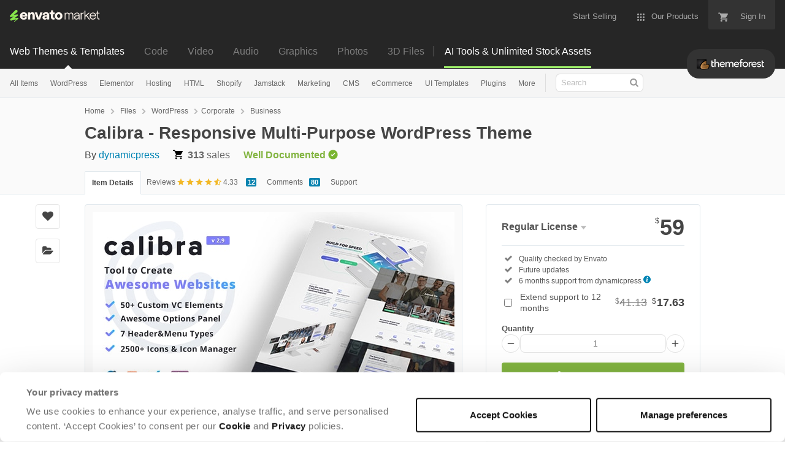

--- FILE ---
content_type: text/html; charset=utf-8
request_url: https://themeforest.net/item/calibra-responsive-multipurpose-wordpress-theme/22136146?ref=bill_django
body_size: 35014
content:
<!doctype html>
<!--[if IE 9]> <html class="no-js ie9 fixed-layout" lang="en"> <![endif]-->
<!--[if gt IE 9]><!--> <html class="no-js " lang="en"> <!--<![endif]-->
  <head>
    <meta charset="utf-8">
  <script nonce="hW47z4OVN+y9gee8hS86jA==">
//<![CDATA[
  window.DATADOG_CONFIG = {
    clientToken: 'puba7a42f353afa86efd9e11ee56e5fc8d9',
    applicationId: '8561f3f6-5252-482b-ba9f-2bbb1b009106',
    site: 'datadoghq.com',
    service: 'marketplace',
    env: 'production',
    version: 'b75fe289f4962fe2472f42aa84528eae48dbc5ee',
    sessionSampleRate: 0.2,
    sessionReplaySampleRate: 5
  };

//]]>
</script>
  <script nonce="hW47z4OVN+y9gee8hS86jA==">
//<![CDATA[
    var rollbarEnvironment = "production"
    var codeVersion = "b75fe289f4962fe2472f42aa84528eae48dbc5ee"

//]]>
</script>  <script src="https://public-assets.envato-static.com/assets/rollbar-97b5a2ab6abfceb1b88ee852fc68640e997279d096e64233e394195ab184a807.js" nonce="hW47z4OVN+y9gee8hS86jA==" defer="defer"></script>


<meta content="origin-when-cross-origin" name="referrer" />

<link rel="dns-prefetch" href="//s3.envato.com" />
  <link rel="preload" href="https://market-resized.envatousercontent.com/themeforest.net/files/397346119/01_dpr-calibra.__large_preview.jpg?auto=format&amp;q=94&amp;cf_fit=crop&amp;gravity=top&amp;h=8000&amp;w=590&amp;s=771173adae8eb1d657d2e0fa4c5721822531477ccdedbe90117acdbf4669fcac" as="image" />
<link rel="preload" href="https://public-assets.envato-static.com/assets/generated_sprites/logos-20f56d7ae7a08da2c6698db678490c591ce302aedb1fcd05d3ad1e1484d3caf9.png" as="image" />
<link rel="preload" href="https://public-assets.envato-static.com/assets/generated_sprites/common-5af54247f3a645893af51456ee4c483f6530608e9c15ca4a8ac5a6e994d9a340.png" as="image" />


<title>Calibra - Responsive Multi-Purpose WordPress Theme by dynamicpress</title>

<meta name="description" content="Buy Calibra - Responsive Multi-Purpose WordPress Theme by dynamicpress on ThemeForest.  Calibra is a business theme designed specifically for business, finance, consulting services. Can be also successful...">

  <meta name="viewport" content="width=device-width,initial-scale=1">

<link rel="icon" type="image/x-icon" href="https://public-assets.envato-static.com/assets/icons/favicons/favicon-1147a1221bfa55e7ee6678c2566ccd7580fa564fe2172489284a1c0b1d8d595d.png" />
  <link rel="apple-touch-icon-precomposed" type="image/x-icon" href="https://public-assets.envato-static.com/assets/icons/favicons/apple-touch-icon-72x72-precomposed-ea6fb08063069270d41814bdcea6a36fee5fffaba8ec1f0be6ccf3ebbb63dddb.png" sizes="72x72" />
  <link rel="apple-touch-icon-precomposed" type="image/x-icon" href="https://public-assets.envato-static.com/assets/icons/favicons/apple-touch-icon-114x114-precomposed-bab982e452fbea0c6821ffac2547e01e4b78e1df209253520c7c4e293849c4d3.png" sizes="114x114" />
  <link rel="apple-touch-icon-precomposed" type="image/x-icon" href="https://public-assets.envato-static.com/assets/icons/favicons/apple-touch-icon-120x120-precomposed-8275dc5d1417e913b7bd8ad048dccd1719510f0ca4434f139d675172c1095386.png" sizes="120x120" />
  <link rel="apple-touch-icon-precomposed" type="image/x-icon" href="https://public-assets.envato-static.com/assets/icons/favicons/apple-touch-icon-144x144-precomposed-c581101b4f39d1ba1c4a5e45edb6b3418847c5c387b376930c6a9922071c8148.png" sizes="144x144" />
<link rel="apple-touch-icon-precomposed" type="image/x-icon" href="https://public-assets.envato-static.com/assets/icons/favicons/apple-touch-icon-precomposed-c581101b4f39d1ba1c4a5e45edb6b3418847c5c387b376930c6a9922071c8148.png" />

  <link rel="stylesheet" href="https://public-assets.envato-static.com/assets/market/core/index-0e7208420b5c0370ce58b54120d43ed6160229d5153638c235ffd21bffa3b6a5.css" media="all" />
  <link rel="stylesheet" href="https://public-assets.envato-static.com/assets/market/pages/default/index-29739375aa9c94f3d3f77648c403a2b4e630146fb7542d13ae7c7cb2d8888456.css" media="all" />


<script src="https://public-assets.envato-static.com/assets/components/brand_neue_tokens-e64027cfde7fe7f215b02ace59ef2fb42484d0d5c0bb07b8f90884c175a05b37.js" nonce="hW47z4OVN+y9gee8hS86jA==" defer="defer"></script>

<meta name="theme-color" content="#333333">

  <meta name="yandex-verification" content="58faa6ff34c071e6" />
  <meta name="baidu-site-verification" content="x0xoFSsC7y" />

<link rel="canonical" href="https://themeforest.net/item/calibra-responsive-multipurpose-wordpress-theme/22136146" />

<script type="application/ld+json">
{
  "@context": "http://schema.org",
  "@type": "WebSite",
  "name": "ThemeForest",
  "url": "https://themeforest.net"
}
</script>


    <script type="application/ld+json">
      {"@context":"http://schema.org","@type":"Product","category":"Business","url":"https://themeforest.net/item/calibra-responsive-multipurpose-wordpress-theme/22136146","description":"Calibra is a business theme designed specifically for business, finance, consulting services. Can be also successfully used for corporate site, blog site, ecommerce site, portfolio and many more. It’s created by using the latest HTML5 and CSS3 techniques in accordance with the latest WordPress Coding Standards. Fits all popular mobile devices and tablets. Calibra is the new ultimate multi-purpose WordPress theme designed to be customized. It is clean, super flexible, responsive, got the newest design, working with the awesome Visual Composer and created with a powerfull admin options panel ! This theme is what we call multi-purpose, was created with many different niches and professions in mind – bloggers, online stores, lawyer","name":"Calibra - Responsive Multi-Purpose WordPress Theme","image":"https://s3.envato.com/files/397346116/calibra_thumb.png","brand":{"@type":"Brand","name":"dynamicpress"},"sku":22136146,"mpn":"E-22136146","offers":{"@type":"Offer","price":"59.00","priceCurrency":"USD","priceValidUntil":"2025-12-23T23:59:59+11:00","itemCondition":"http://schema.org/NewCondition","availability":"http://schema.org/InStock","url":"https://themeforest.net/item/calibra-responsive-multipurpose-wordpress-theme/22136146"},"aggregateRating":{"@type":"AggregateRating","ratingValue":"4.33","reviewCount":"12"},"review":{"@type":"Review","reviewRating":{"@type":"Rating","ratingValue":"5","bestRating":"5"},"author":{"@type":"Person","name":"nyamukmalam"}}}
    </script>

    <script type="application/ld+json">
      {"@context":"http://schema.org","@type":"BreadcrumbList","itemListElement":[{"@type":"ListItem","position":1,"name":"Home","item":"https://themeforest.net"},{"@type":"ListItem","position":2,"name":"Files","item":"https://themeforest.net/category/all"},{"@type":"ListItem","position":3,"name":"WordPress","item":"https://themeforest.net/wordpress"},{"@type":"ListItem","position":4,"name":"Corporate","item":"https://themeforest.net/wordpress/corporate"},{"@type":"ListItem","position":5,"name":"Business"}]}
    </script>


<script nonce="hW47z4OVN+y9gee8hS86jA==">
//<![CDATA[
  window.dataLayer = window.dataLayer || [];

//]]>
</script>
<meta name="bingbot" content="nocache">

      <meta name="twitter:card" content="product" />
  <meta name="twitter:site" content="@envatomarket" />
  <meta />
  <meta name="twitter:data1" content="$59 USD" />
  <meta name="twitter:label1" content="Price" />
  <meta name="twitter:data2" content="ThemeForest" />
  <meta name="twitter:label2" content="Marketplace" />
  <meta name="twitter:domain" content="themeforest.net" />
  <meta property="og:title" content="Calibra - Responsive Multi-Purpose WordPress Theme" />
  <meta property="og:type" content="website" />
  <meta property="og:url" content="https://themeforest.net/item/calibra-responsive-multipurpose-wordpress-theme/22136146" />
  <meta property="og:image" content="https://s3.envato.com/files/397346119/01_dpr-calibra.__large_preview.jpg" />
  <meta property="og:description" content=" 
 

Calibra is a business theme designed specifically for business, finance, consulting services. Can be also successfully used for corporate site, blog site, ecommerce site, portfolio and many mo..." />
  <meta property="og:site_name" content="ThemeForest" />


<meta name="csrf-param" content="authenticity_token" />
<meta name="csrf-token" content="ZsICb_kJ8JodicfTFVLhIALbjLce1TTuSP7EPQgwz_5Zi3T5LeLN2esfA_1SD_pUqxJThX3LKhE8yQqKbZC0Ww" />

<meta name="turbo-visit-control" content="reload">







    <script type="text/plain" nonce="hW47z4OVN+y9gee8hS86jA==" data-cookieconsent="statistics">
//<![CDATA[
      var container_env_param = "";
      (function(w,d,s,l,i) {
      w[l]=w[l]||[];w[l].push({'gtm.start':
      new Date().getTime(),event:'gtm.js'});
      var f=d.getElementsByTagName(s)[0],
      j=d.createElement(s),dl=l!='dataLayer'?'&l='+l:'';
      j.async=true;j.src='https://www.googletagmanager.com/gtm.js?id='+i+dl+container_env_param;
      f.parentNode.insertBefore(j,f);
      })(window,document,'script','dataLayer','GTM-W8KL5Q5');

//]]>
</script>
    <script type="text/plain" nonce="hW47z4OVN+y9gee8hS86jA==" data-cookieconsent="marketing">
//<![CDATA[
      var gtmId = 'GTM-KGCDGPL6';
      var container_env_param = "";
      // Google Tag Manager Tracking Code
      (function(w,d,s,l,i) {
        w[l]=w[l]||[];w[l].push({'gtm.start':
          new Date().getTime(),event:'gtm.js'});
        var f=d.getElementsByTagName(s)[0],
          j=d.createElement(s),dl=l!='dataLayer'?'&l='+l:'';
        j.async=true;j.src='https://www.googletagmanager.com/gtm.js?id='+i+dl+container_env_param;
        f.parentNode.insertBefore(j,f);
      })(window,document,'script','dataLayer', gtmId);



//]]>
</script>


    <script src="https://public-assets.envato-static.com/assets/market/core/head-d4f3da877553664cb1d5ed45cb42c6ec7e6b00d0c4d164be8747cfd5002a24eb.js" nonce="hW47z4OVN+y9gee8hS86jA=="></script>
  </head>
  <body
    class="color-scheme-light"
    data-view="app impressionTracker"
    data-responsive="true"
    data-user-signed-in="false"
  >
    <script nonce="hW47z4OVN+y9gee8hS86jA==">
//<![CDATA[
    var gtmConfig = {}

//]]>
</script>

    <!--[if lte IE 8]>
  <div style="color:#fff;background:#f00;padding:20px;text-align:center;">
    ThemeForest no longer actively supports this version of Internet Explorer. We suggest that you <a href="https://windows.microsoft.com/en-us/internet-explorer/download-ie" style="color:#fff;text-decoration:underline;">upgrade to a newer version</a> or <a href="https://browsehappy.com/" style="color:#fff;text-decoration:underline;">try a different browser</a>.
  </div>
<![endif]-->

    <script src="https://public-assets.envato-static.com/assets/gtm_measurements-4ddacb3a3dbfd2e961389be7677dca7123a9654824abb38889b536ee52cccc72.js" nonce="hW47z4OVN+y9gee8hS86jA=="></script>
        <noscript>
      <iframe
        src="https://www.googletagmanager.com/ns.html?id=GTM-W8KL5Q5"
        height="0"
        width="0"
        style="display:none;visibility:hidden"
      >
      </iframe>
    </noscript>

        <noscript>
      <iframe
        src="https://www.googletagmanager.com/ns.html?id=GTM-KGCDGPL6"
        height="0"
        width="0"
        style="display:none;visibility:hidden"
      >
      </iframe>
    </noscript>


    <script nonce="hW47z4OVN+y9gee8hS86jA==">
//<![CDATA[
  (function() {
    function normalizeAttributeValue(value) {
      if (value === undefined || value === null) return undefined

      var normalizedValue

      if (Array.isArray(value)) {
        normalizedValue = normalizedValue || value
          .map(normalizeAttributeValue)
          .filter(Boolean)
          .join(', ')
      }

      normalizedValue = normalizedValue || value
        .toString()
        .toLowerCase()
        .trim()
        .replace(/&amp;/g, '&')
        .replace(/&#39;/g, "'")
        .replace(/\s+/g, ' ')

      if (normalizedValue === '') return undefined
      return normalizedValue
    }

    var pageAttributes = {
      app_name: normalizeAttributeValue('Marketplace'),
      app_env: normalizeAttributeValue('production'),
      app_version: normalizeAttributeValue('b75fe289f4962fe2472f42aa84528eae48dbc5ee'),
      page_type: normalizeAttributeValue('item'),
      page_location: window.location.href,
      page_title: document.title,
      page_referrer: document.referrer,
      ga_param: normalizeAttributeValue(''),
      event_attributes: null,
      user_attributes: {
        user_id: normalizeAttributeValue(''),
        market_user_id: normalizeAttributeValue(''),
      }
    }
    dataLayer.push(pageAttributes)

    dataLayer.push({
      event: 'analytics_ready',
      event_attributes: {
        event_type: 'user',
        custom_timestamp: Date.now()
      }
    })
  })();

//]]>
</script>

    <div class="page">
        <div class="page__off-canvas--left overflow">
          <div class="off-canvas-left js-off-canvas-left">
  <div class="off-canvas-left__top">
    <a href="https://themeforest.net">Envato Market</a>
  </div>

  <div class="off-canvas-left__current-site -color-themeforest">
  <span class="off-canvas-left__site-title">
    Web Themes &amp; Templates
  </span>

  <a class="off-canvas-left__current-site-toggle -white-arrow -color-themeforest" data-view="dropdown" data-dropdown-target=".off-canvas-left__sites" href="#"></a>
</div>

<div class="off-canvas-left__sites is-hidden" id="off-canvas-sites">
    <a class="off-canvas-left__site" href="https://codecanyon.net/?auto_signin=true">
      <span class="off-canvas-left__site-title">
        Code
      </span>
      <i class="e-icon -icon-right-open"></i>
</a>    <a class="off-canvas-left__site" href="https://videohive.net/?auto_signin=true">
      <span class="off-canvas-left__site-title">
        Video
      </span>
      <i class="e-icon -icon-right-open"></i>
</a>    <a class="off-canvas-left__site" href="https://audiojungle.net/?auto_signin=true">
      <span class="off-canvas-left__site-title">
        Audio
      </span>
      <i class="e-icon -icon-right-open"></i>
</a>    <a class="off-canvas-left__site" href="https://graphicriver.net/?auto_signin=true">
      <span class="off-canvas-left__site-title">
        Graphics
      </span>
      <i class="e-icon -icon-right-open"></i>
</a>    <a class="off-canvas-left__site" href="https://photodune.net/?auto_signin=true">
      <span class="off-canvas-left__site-title">
        Photos
      </span>
      <i class="e-icon -icon-right-open"></i>
</a>    <a class="off-canvas-left__site" href="https://3docean.net/?auto_signin=true">
      <span class="off-canvas-left__site-title">
        3D Files
      </span>
      <i class="e-icon -icon-right-open"></i>
</a></div>

  <div class="off-canvas-left__search">
  <form id="search" action="/category/all" accept-charset="UTF-8" method="get">
    <div class="search-field -border-none">
      <div class="search-field__input">
        <input id="term" name="term" type="search" placeholder="Search" class="search-field__input-field" />
      </div>
      <button class="search-field__button" type="submit">
        <i class="e-icon -icon-search"><span class="e-icon__alt">Search</span></i>
      </button>
    </div>
</form></div>

  <ul>

    <li>
        <a class="off-canvas-category-link" data-view="dropdown" data-dropdown-target="#off-canvas-all-items" href="/category/all">
          All Items
</a>
        <ul class="is-hidden" id="off-canvas-all-items">
            <li>
              <a class="off-canvas-category-link--sub" href="/top-sellers">Popular Files</a>
            </li>
            <li>
              <a class="off-canvas-category-link--sub" href="/feature">Featured Files</a>
            </li>
            <li>
              <a class="off-canvas-category-link--sub" href="/category/all?date=this-month&amp;sort=sales">Top New Files</a>
            </li>
            <li>
              <a class="off-canvas-category-link--sub" href="/follow_feed">Follow Feed</a>
            </li>
            <li>
              <a class="off-canvas-category-link--sub" href="/authors/top">Top Authors</a>
            </li>
            <li>
              <a class="off-canvas-category-link--sub" href="/page/top_new_sellers">Top New Authors</a>
            </li>
            <li>
              <a class="off-canvas-category-link--sub" href="/collections">Public Collections</a>
            </li>
            <li>
              <a class="off-canvas-category-link--sub" href="/category">View All Categories</a>
            </li>
        </ul>

    </li>
    <li>
        <a class="off-canvas-category-link" data-view="dropdown" data-dropdown-target="#off-canvas-wordpress" href="/category/wordpress">
          WordPress
</a>
        <ul class="is-hidden" id="off-canvas-wordpress">
            <li>
              <a class="off-canvas-category-link--sub" href="/category/wordpress">Show all WordPress</a>
            </li>
            <li>
              <a class="off-canvas-category-link--sub" href="/popular_item/by_category?category=wordpress">Popular Items</a>
            </li>
            <li>
              <a class="off-canvas-category-link--sub" href="/category/wordpress/blog-magazine">Blog / Magazine</a>
            </li>
            <li>
              <a class="off-canvas-category-link--sub" href="/category/wordpress/buddypress">BuddyPress</a>
            </li>
            <li>
              <a class="off-canvas-category-link--sub" href="/category/wordpress/corporate">Corporate</a>
            </li>
            <li>
              <a class="off-canvas-category-link--sub" href="/category/wordpress/creative">Creative</a>
            </li>
            <li>
              <a class="off-canvas-category-link--sub" href="/category/wordpress/corporate/directory-listings">Directory &amp; Listings</a>
            </li>
            <li>
              <a class="off-canvas-category-link--sub" href="/category/wordpress/ecommerce">eCommerce</a>
            </li>
            <li>
              <a class="off-canvas-category-link--sub" href="/category/wordpress/education">Education</a>
            </li>
            <li>
              <a class="off-canvas-category-link--sub" href="/attributes/compatible-with/elementor">Elementor</a>
            </li>
            <li>
              <a class="off-canvas-category-link--sub" href="/category/wordpress/entertainment">Entertainment</a>
            </li>
            <li>
              <a class="off-canvas-category-link--sub" href="/category/wordpress/mobile">Mobile</a>
            </li>
            <li>
              <a class="off-canvas-category-link--sub" href="/category/wordpress/nonprofit">Nonprofit</a>
            </li>
            <li>
              <a class="off-canvas-category-link--sub" href="/category/wordpress/real-estate">Real Estate</a>
            </li>
            <li>
              <a class="off-canvas-category-link--sub" href="/category/wordpress/retail">Retail</a>
            </li>
            <li>
              <a class="off-canvas-category-link--sub" href="/category/wordpress/technology">Technology</a>
            </li>
            <li>
              <a class="off-canvas-category-link--sub" href="/category/wordpress/wedding">Wedding</a>
            </li>
            <li>
              <a class="off-canvas-category-link--sub" href="/category/wordpress/miscellaneous">Miscellaneous</a>
            </li>
            <li>
              <a class="off-canvas-category-link--sub" href="https://codecanyon.net/category/wordpress">WordPress Plugins</a>
            </li>
        </ul>

    </li>
    <li>
        <a class="off-canvas-category-link" data-view="dropdown" data-dropdown-target="#off-canvas-elementor" href="/elementor">
          Elementor
</a>
        <ul class="is-hidden" id="off-canvas-elementor">
            <li>
              <a class="off-canvas-category-link--sub" href="/category/template-kits/elementor?sort=trending">Template Kits</a>
            </li>
            <li>
              <a class="off-canvas-category-link--sub" href="https://codecanyon.net/category/wordpress?compatible_with=Elementor&amp;sort=trending&amp;term=elementor">Plugins</a>
            </li>
            <li>
              <a class="off-canvas-category-link--sub" href="/search/elementor?compatible_with=Elementor&amp;sort=trending">Themes</a>
            </li>
        </ul>

    </li>
    <li>

        <a class="off-canvas-category-link--empty" href="/wordpress-hosting">
          Hosting
</a>
    </li>
    <li>
        <a class="off-canvas-category-link" data-view="dropdown" data-dropdown-target="#off-canvas-html" href="/category/site-templates">
          HTML
</a>
        <ul class="is-hidden" id="off-canvas-html">
            <li>
              <a class="off-canvas-category-link--sub" href="/category/site-templates">Show all HTML</a>
            </li>
            <li>
              <a class="off-canvas-category-link--sub" href="/popular_item/by_category?category=site-templates">Popular Items</a>
            </li>
            <li>
              <a class="off-canvas-category-link--sub" href="/category/site-templates/admin-templates">Admin Templates</a>
            </li>
            <li>
              <a class="off-canvas-category-link--sub" href="/category/site-templates/corporate">Corporate</a>
            </li>
            <li>
              <a class="off-canvas-category-link--sub" href="/category/site-templates/creative">Creative</a>
            </li>
            <li>
              <a class="off-canvas-category-link--sub" href="/category/site-templates/entertainment">Entertainment</a>
            </li>
            <li>
              <a class="off-canvas-category-link--sub" href="/category/site-templates/mobile">Mobile</a>
            </li>
            <li>
              <a class="off-canvas-category-link--sub" href="/category/site-templates/nonprofit">Nonprofit</a>
            </li>
            <li>
              <a class="off-canvas-category-link--sub" href="/category/site-templates/personal">Personal</a>
            </li>
            <li>
              <a class="off-canvas-category-link--sub" href="/category/site-templates/retail">Retail</a>
            </li>
            <li>
              <a class="off-canvas-category-link--sub" href="/category/site-templates/specialty-pages">Specialty Pages</a>
            </li>
            <li>
              <a class="off-canvas-category-link--sub" href="/category/site-templates/technology">Technology</a>
            </li>
            <li>
              <a class="off-canvas-category-link--sub" href="/category/site-templates/wedding">Wedding</a>
            </li>
            <li>
              <a class="off-canvas-category-link--sub" href="/category/site-templates/miscellaneous">Miscellaneous</a>
            </li>
        </ul>

    </li>
    <li>
        <a class="off-canvas-category-link" data-view="dropdown" data-dropdown-target="#off-canvas-shopify" href="/category/ecommerce/shopify">
          Shopify
</a>
        <ul class="is-hidden" id="off-canvas-shopify">
            <li>
              <a class="off-canvas-category-link--sub" href="/category/ecommerce/shopify">Show all Shopify</a>
            </li>
            <li>
              <a class="off-canvas-category-link--sub" href="/popular_item/by_category?category=ecommerce/shopify">Popular Items</a>
            </li>
            <li>
              <a class="off-canvas-category-link--sub" href="/category/ecommerce/shopify/fashion">Fashion</a>
            </li>
            <li>
              <a class="off-canvas-category-link--sub" href="/category/ecommerce/shopify/shopping">Shopping</a>
            </li>
            <li>
              <a class="off-canvas-category-link--sub" href="/category/ecommerce/shopify/health-beauty">Health &amp; Beauty</a>
            </li>
            <li>
              <a class="off-canvas-category-link--sub" href="/category/ecommerce/shopify/technology">Technology</a>
            </li>
            <li>
              <a class="off-canvas-category-link--sub" href="/category/ecommerce/shopify/entertainment">Entertainment</a>
            </li>
            <li>
              <a class="off-canvas-category-link--sub" href="/category/ecommerce/shopify/miscellaneous">Miscellaneous</a>
            </li>
        </ul>

    </li>
    <li>

        <a class="off-canvas-category-link--empty" href="/category/jamstack">
          Jamstack
</a>
    </li>
    <li>
        <a class="off-canvas-category-link" data-view="dropdown" data-dropdown-target="#off-canvas-marketing" href="/category/marketing">
          Marketing
</a>
        <ul class="is-hidden" id="off-canvas-marketing">
            <li>
              <a class="off-canvas-category-link--sub" href="/category/marketing">Show all Marketing</a>
            </li>
            <li>
              <a class="off-canvas-category-link--sub" href="/popular_item/by_category?category=marketing">Popular Items</a>
            </li>
            <li>
              <a class="off-canvas-category-link--sub" href="/category/marketing/email-templates">Email Templates</a>
            </li>
            <li>
              <a class="off-canvas-category-link--sub" href="/category/marketing/landing-pages">Landing Pages</a>
            </li>
            <li>
              <a class="off-canvas-category-link--sub" href="/category/marketing/unbounce-landing-pages">Unbounce Landing Pages</a>
            </li>
        </ul>

    </li>
    <li>
        <a class="off-canvas-category-link" data-view="dropdown" data-dropdown-target="#off-canvas-cms" href="/category/cms-themes">
          CMS
</a>
        <ul class="is-hidden" id="off-canvas-cms">
            <li>
              <a class="off-canvas-category-link--sub" href="/category/cms-themes">Show all CMS</a>
            </li>
            <li>
              <a class="off-canvas-category-link--sub" href="/popular_item/by_category?category=cms-themes">Popular Items</a>
            </li>
            <li>
              <a class="off-canvas-category-link--sub" href="/category/cms-themes/concrete5">Concrete5</a>
            </li>
            <li>
              <a class="off-canvas-category-link--sub" href="/category/cms-themes/drupal">Drupal</a>
            </li>
            <li>
              <a class="off-canvas-category-link--sub" href="/category/cms-themes/hubspot-cms-hub">HubSpot CMS Hub</a>
            </li>
            <li>
              <a class="off-canvas-category-link--sub" href="/category/cms-themes/joomla">Joomla</a>
            </li>
            <li>
              <a class="off-canvas-category-link--sub" href="/category/cms-themes/modx-themes">MODX Themes</a>
            </li>
            <li>
              <a class="off-canvas-category-link--sub" href="/category/cms-themes/moodle">Moodle</a>
            </li>
            <li>
              <a class="off-canvas-category-link--sub" href="/category/cms-themes/webflow">Webflow</a>
            </li>
            <li>
              <a class="off-canvas-category-link--sub" href="/category/cms-themes/weebly">Weebly</a>
            </li>
            <li>
              <a class="off-canvas-category-link--sub" href="/category/cms-themes/miscellaneous">Miscellaneous</a>
            </li>
        </ul>

    </li>
    <li>
        <a class="off-canvas-category-link" data-view="dropdown" data-dropdown-target="#off-canvas-ecommerce" href="/category/ecommerce">
          eCommerce
</a>
        <ul class="is-hidden" id="off-canvas-ecommerce">
            <li>
              <a class="off-canvas-category-link--sub" href="/category/ecommerce">Show all eCommerce</a>
            </li>
            <li>
              <a class="off-canvas-category-link--sub" href="/popular_item/by_category?category=ecommerce">Popular Items</a>
            </li>
            <li>
              <a class="off-canvas-category-link--sub" href="/category/wordpress/ecommerce/woocommerce">WooCommerce</a>
            </li>
            <li>
              <a class="off-canvas-category-link--sub" href="/category/ecommerce/bigcommerce">BigCommerce</a>
            </li>
            <li>
              <a class="off-canvas-category-link--sub" href="/attributes/compatible-with/Drupal%20Commerce?sort=date">Drupal Commerce</a>
            </li>
            <li>
              <a class="off-canvas-category-link--sub" href="/search?compatible_with=Easy+Digital+Downloads">Easy Digital Downloads</a>
            </li>
            <li>
              <a class="off-canvas-category-link--sub" href="/attributes/themeforest-files-included/ecwid%20css%20files">Ecwid</a>
            </li>
            <li>
              <a class="off-canvas-category-link--sub" href="/category/ecommerce/magento">Magento</a>
            </li>
            <li>
              <a class="off-canvas-category-link--sub" href="/category/ecommerce/opencart">OpenCart</a>
            </li>
            <li>
              <a class="off-canvas-category-link--sub" href="/category/ecommerce/prestashop">PrestaShop</a>
            </li>
            <li>
              <a class="off-canvas-category-link--sub" href="/category/ecommerce/shopify">Shopify</a>
            </li>
            <li>
              <a class="off-canvas-category-link--sub" href="/attributes/compatible-with/Ubercart?sort=date">Ubercart</a>
            </li>
            <li>
              <a class="off-canvas-category-link--sub" href="/category/cms-themes/joomla/virtuemart">VirtueMart</a>
            </li>
            <li>
              <a class="off-canvas-category-link--sub" href="/category/ecommerce/zen-cart">Zen Cart</a>
            </li>
            <li>
              <a class="off-canvas-category-link--sub" href="/category/ecommerce/miscellaneous">Miscellaneous</a>
            </li>
        </ul>

    </li>
    <li>
        <a class="off-canvas-category-link" data-view="dropdown" data-dropdown-target="#off-canvas-ui-templates" href="/category/ui-templates">
          UI Templates
</a>
        <ul class="is-hidden" id="off-canvas-ui-templates">
            <li>
              <a class="off-canvas-category-link--sub" href="/popular_item/by_category?category=ui-templates">Popular Items</a>
            </li>
            <li>
              <a class="off-canvas-category-link--sub" href="/category/ui-templates/figma">Figma</a>
            </li>
            <li>
              <a class="off-canvas-category-link--sub" href="/category/ui-templates/adobe-xd">Adobe XD</a>
            </li>
            <li>
              <a class="off-canvas-category-link--sub" href="/category/ui-templates/photoshop">Photoshop</a>
            </li>
            <li>
              <a class="off-canvas-category-link--sub" href="/category/ui-templates/sketch">Sketch</a>
            </li>
        </ul>

    </li>
    <li>

        <a class="off-canvas-category-link--empty" href="https://codecanyon.net/category/wordpress">
          Plugins
</a>
    </li>
    <li>
        <a class="off-canvas-category-link" data-view="dropdown" data-dropdown-target="#off-canvas-more" href="/category">
          More
</a>
        <ul class="is-hidden" id="off-canvas-more">
            <li>
              <a class="off-canvas-category-link--sub" href="/category/blogging">Blogging</a>
            </li>
            <li>
              <a class="off-canvas-category-link--sub" href="/category/courses">Courses</a>
            </li>
            <li>
              <a class="off-canvas-category-link--sub" href="/attributes/compatible-with/facebook">Facebook Templates</a>
            </li>
            <li>
              <a class="off-canvas-category-link--sub" href="https://elements.envato.com/extensions/wordpress">Free Elementor Templates</a>
            </li>
            <li>
              <a class="off-canvas-category-link--sub" href="/category/forums">Forums</a>
            </li>
            <li>
              <a class="off-canvas-category-link--sub" href="/category/blogging/ghost-themes">Ghost Themes</a>
            </li>
            <li>
              <a class="off-canvas-category-link--sub" href="/category/blogging/tumblr">Tumblr</a>
            </li>
            <li>
              <a class="off-canvas-category-link--sub external-link elements-nav__category-link" target="_blank" data-analytics-view-payload="{&quot;eventName&quot;:&quot;view_promotion&quot;,&quot;contextDetail&quot;:&quot;sub nav&quot;,&quot;ecommerce&quot;:{&quot;promotionId&quot;:&quot;Unlimited Creative Assets&quot;,&quot;promotionName&quot;:&quot;Unlimited Creative Assets&quot;,&quot;promotionType&quot;:&quot;elements referral&quot;}}" data-analytics-click-payload="{&quot;eventName&quot;:&quot;select_promotion&quot;,&quot;contextDetail&quot;:&quot;sub nav&quot;,&quot;ecommerce&quot;:{&quot;promotionId&quot;:&quot;Unlimited Creative Assets&quot;,&quot;promotionName&quot;:&quot;Unlimited Creative Assets&quot;,&quot;promotionType&quot;:&quot;elements referral&quot;}}" href="https://elements.envato.com/all-items/?utm_campaign=elements_mkt-nav_child&amp;utm_content=tf_all-items&amp;utm_medium=referral&amp;utm_source=themeforest.net">Unlimited Creative Assets</a>
            </li>
        </ul>

    </li>

    <li>
  <a class="elements-nav__category-link external-link" target="_blank" data-analytics-view-payload="{&quot;eventName&quot;:&quot;view_promotion&quot;,&quot;contextDetail&quot;:&quot;site switcher&quot;,&quot;ecommerce&quot;:{&quot;promotionId&quot;:&quot;switcher_mobile_DEC2025&quot;,&quot;promotionName&quot;:&quot;switcher_mobile_DEC2025&quot;,&quot;promotionType&quot;:&quot;elements referral&quot;}}" data-analytics-click-payload="{&quot;eventName&quot;:&quot;select_promotion&quot;,&quot;contextDetail&quot;:&quot;site switcher&quot;,&quot;ecommerce&quot;:{&quot;promotionId&quot;:&quot;switcher_mobile_DEC2025&quot;,&quot;promotionName&quot;:&quot;switcher_mobile_DEC2025&quot;,&quot;promotionType&quot;:&quot;elements referral&quot;}}" href="https://elements.envato.com/?utm_campaign=switcher_mobile_DEC2025&amp;utm_medium=referral&amp;utm_source=themeforest.net">Unlimited Downloads</a>
</li>

</ul>

</div>

        </div>

        <div class="page__off-canvas--right overflow">
          <div class="off-canvas-right">
    <a class="off-canvas-right__link--cart" href="/cart">
  Guest Cart
  <div class="shopping-cart-summary is-empty" data-view="cartCount">
    <span class="js-cart-summary-count shopping-cart-summary__count">0</span>
    <i class="e-icon -icon-cart"></i>
  </div>
</a>
<a class="off-canvas-right__link" href="/sign_up">
  Create an Envato Account
  <i class="e-icon -icon-envato"></i>
</a>
<a class="off-canvas-right__link" href="/sign_in">
  Sign In
  <i class="e-icon -icon-login"></i>
</a>
</div>

        </div>

      <div class="page__canvas">
        <div class="canvas">
          <div class="canvas__header">

            <header class="site-header">
                <div class="site-header__mini is-hidden-desktop">
                  <div class="header-mini">
  <div class="header-mini__button--cart">
    <a class="btn btn--square" href="/cart">
      <svg width="14px"
     height="14px"
     viewBox="0 0 14 14"
     class="header-mini__button-cart-icon"
     xmlns="http://www.w3.org/2000/svg"
     aria-labelledby="title"
     role="img">
  <title>Cart</title>
  <path d="M 0.009 1.349 C 0.009 1.753 0.347 2.086 0.765 2.086 C 0.765 2.086 0.766 2.086 0.767 2.086 L 0.767 2.09 L 2.289 2.09 L 5.029 7.698 L 4.001 9.507 C 3.88 9.714 3.812 9.958 3.812 10.217 C 3.812 11.028 4.496 11.694 5.335 11.694 L 14.469 11.694 L 14.469 11.694 C 14.886 11.693 15.227 11.36 15.227 10.957 C 15.227 10.552 14.886 10.221 14.469 10.219 L 14.469 10.217 L 5.653 10.217 C 5.547 10.217 5.463 10.135 5.463 10.031 L 5.487 9.943 L 6.171 8.738 L 11.842 8.738 C 12.415 8.738 12.917 8.436 13.175 7.978 L 15.901 3.183 C 15.96 3.08 15.991 2.954 15.991 2.828 C 15.991 2.422 15.65 2.09 15.23 2.09 L 3.972 2.09 L 3.481 1.077 L 3.466 1.043 C 3.343 0.79 3.084 0.612 2.778 0.612 C 2.777 0.612 0.765 0.612 0.765 0.612 C 0.347 0.612 0.009 0.943 0.009 1.349 Z M 3.819 13.911 C 3.819 14.724 4.496 15.389 5.335 15.389 C 6.171 15.389 6.857 14.724 6.857 13.911 C 6.857 13.097 6.171 12.434 5.335 12.434 C 4.496 12.434 3.819 13.097 3.819 13.911 Z M 11.431 13.911 C 11.431 14.724 12.11 15.389 12.946 15.389 C 13.784 15.389 14.469 14.724 14.469 13.911 C 14.469 13.097 13.784 12.434 12.946 12.434 C 12.11 12.434 11.431 13.097 11.431 13.911 Z"></path>

</svg>


      <span class="is-hidden">Cart</span>
      <span class="header-mini__button-cart-cart-amount is-hidden"
            data-view="headerCartCount">
        0
      </span>
</a>  </div>
  <div class="header-mini__button--account">
    <a class="btn btn--square" data-view="offCanvasNavToggle" data-off-canvas="right" href="#account">
      <i class="e-icon -icon-person"></i>
      <span class="is-hidden">Account</span>
</a>  </div>

    <div class="header-mini__button--categories">
      <a class="btn btn--square" data-view="offCanvasNavToggle" data-off-canvas="left" href="#categories">
        <i class="e-icon -icon-hamburger"></i>
        <span class="is-hidden">Sites, Search &amp; Categories</span>
</a>    </div>

  <div class="header-mini__logo">
  <a href="https://themeforest.net/?auto_signin=true">
    <img alt="ThemeForest" class="header-mini__logo--themeforest" src="https://public-assets.envato-static.com/assets/common/transparent-1px-1f61547480c17dc67dd9a6c38545a5911cc4a8024f6f3c0992e7c1c81fb37578.png" />
</a></div>


</div>

                </div>

              <div class="global-header is-hidden-tablet-and-below">

  <div class='grid-container -layout-wide'>
    <div class='global-header__wrapper'>
      <a href="https://themeforest.net">
        <img height="20" alt="Envato Market" class="global-header__logo" src="https://public-assets.envato-static.com/assets/logos/envato_market-dd390ae860330996644c1c109912d2bf63885fc075b87215ace9b5b4bdc71cc8.svg" />
</a>
      <nav class='global-header-menu' role='navigation'>
        <ul class='global-header-menu__list'>
            <li class='global-header-menu__list-item'>
              <a class="global-header-menu__link" href="https://author.envato.com">
                <span class='global-header-menu__link-text'>
                  Start Selling
                </span>
</a>            </li>


          <li data-view="globalHeaderMenuDropdownHandler" class='global-header-menu__list-item--with-dropdown'>
  <a data-lazy-load-trigger="mouseover" class="global-header-menu__link" href="#">
    <svg width="16px"
     height="16px"
     viewBox="0 0 16 16"
     class="global-header-menu__icon"
     xmlns="http://www.w3.org/2000/svg"
     aria-labelledby="title"
     role="img">
  <title>Menu</title>
  <path d="M3.5 2A1.5 1.5 0 0 1 5 3.5 1.5 1.5 0 0 1 3.5 5 1.5 1.5 0 0 1 2 3.5 1.5 1.5 0 0 1 3.5 2zM8 2a1.5 1.5 0 0 1 1.5 1.5A1.5 1.5 0 0 1 8 5a1.5 1.5 0 0 1-1.5-1.5A1.5 1.5 0 0 1 8 2zM12.5 2A1.5 1.5 0 0 1 14 3.5 1.5 1.5 0 0 1 12.5 5 1.5 1.5 0 0 1 11 3.5 1.5 1.5 0 0 1 12.5 2zM3.5 6.5A1.5 1.5 0 0 1 5 8a1.5 1.5 0 0 1-1.5 1.5A1.5 1.5 0 0 1 2 8a1.5 1.5 0 0 1 1.5-1.5zM8 6.5A1.5 1.5 0 0 1 9.5 8 1.5 1.5 0 0 1 8 9.5 1.5 1.5 0 0 1 6.5 8 1.5 1.5 0 0 1 8 6.5zM12.5 6.5A1.5 1.5 0 0 1 14 8a1.5 1.5 0 0 1-1.5 1.5A1.5 1.5 0 0 1 11 8a1.5 1.5 0 0 1 1.5-1.5zM3.5 11A1.5 1.5 0 0 1 5 12.5 1.5 1.5 0 0 1 3.5 14 1.5 1.5 0 0 1 2 12.5 1.5 1.5 0 0 1 3.5 11zM8 11a1.5 1.5 0 0 1 1.5 1.5A1.5 1.5 0 0 1 8 14a1.5 1.5 0 0 1-1.5-1.5A1.5 1.5 0 0 1 8 11zM12.5 11a1.5 1.5 0 0 1 1.5 1.5 1.5 1.5 0 0 1-1.5 1.5 1.5 1.5 0 0 1-1.5-1.5 1.5 1.5 0 0 1 1.5-1.5z"></path>

</svg>

    <span class='global-header-menu__link-text'>
      Our Products
    </span>
</a>
  <div class='global-header-menu__dropdown-container'>
    <div class='global-header-dropdown'>
      <ul class='global-header-dropdown__list'>
          <li>
            <a class="global-header-dropdown__link" data-analytics-view-payload="{&quot;eventName&quot;:&quot;view_promotion&quot;,&quot;contextDetail&quot;:&quot;product picker&quot;,&quot;ecommerce&quot;:{&quot;promotionId&quot;:&quot;elements_mkt-headernav_our_products_26AUG2024&quot;,&quot;promotionName&quot;:&quot;elements_mkt-headernav_our_products_26AUG2024&quot;,&quot;promotionType&quot;:&quot;elements referral&quot;}}" data-analytics-click-payload="{&quot;eventName&quot;:&quot;select_promotion&quot;,&quot;contextDetail&quot;:&quot;product picker&quot;,&quot;ecommerce&quot;:{&quot;promotionId&quot;:&quot;elements_mkt-headernav_our_products_26AUG2024&quot;,&quot;promotionName&quot;:&quot;elements_mkt-headernav_our_products_26AUG2024&quot;,&quot;promotionType&quot;:&quot;elements referral&quot;}}" title="The unlimited creative subscription" target="_blank" href="https://elements.envato.com?utm_source=envatomarket&amp;utm_medium=promos&amp;utm_campaign=elements_mkt-headernav_our_products_26AUG2024&amp;utm_content=headernav">
              <span data-src="https://public-assets.envato-static.com/assets/header/EnvatoElements-logo-4f70ffb865370a5fb978e9a1fc5bbedeeecdfceb8d0ebec2186aef4bee5db79d.svg" data-alt="Envato Elements" data-class="global-header-dropdown__product-logo" class="lazy-load-img global-header-dropdown__product-logo"></span>
                <span class="global-header-dropdown__link-text -decoration-none">The unlimited creative subscription</span>
</a>          </li>
          <li>
            <a class="global-header-dropdown__link" data-analytics-view-payload="{&quot;eventName&quot;:&quot;view_promotion&quot;,&quot;contextDetail&quot;:&quot;product picker&quot;,&quot;ecommerce&quot;:{&quot;promotionId&quot;:&quot;tutsplus_mkt-headernav_our_products_26AUG2024&quot;,&quot;promotionName&quot;:&quot;tutsplus_mkt-headernav_our_products_26AUG2024&quot;,&quot;promotionType&quot;:&quot;&quot;}}" data-analytics-click-payload="{&quot;eventName&quot;:&quot;select_promotion&quot;,&quot;contextDetail&quot;:&quot;product picker&quot;,&quot;ecommerce&quot;:{&quot;promotionId&quot;:&quot;tutsplus_mkt-headernav_our_products_26AUG2024&quot;,&quot;promotionName&quot;:&quot;tutsplus_mkt-headernav_our_products_26AUG2024&quot;,&quot;promotionType&quot;:&quot;&quot;}}" title="Free creative tutorials and courses" target="_blank" href="https://tutsplus.com?utm_source=envatomarket&amp;utm_medium=promos&amp;utm_campaign=tutsplus_mkt-headernav_our_products_26AUG2024&amp;&amp;utm_content=headernav">
              <span data-src="https://public-assets.envato-static.com/assets/header/EnvatoTuts-logo-5bb3e97bcf5ed243facca8a3dfada1cb1c916ab65d5ab88a541fbe9aface742b.svg" data-alt="Tuts+" data-class="global-header-dropdown__product-logo" class="lazy-load-img global-header-dropdown__product-logo"></span>
                <span class="global-header-dropdown__link-text -decoration-none">Free creative tutorials and courses</span>
</a>          </li>
          <li>
            <a class="global-header-dropdown__link" data-analytics-view-payload="{&quot;eventName&quot;:&quot;view_promotion&quot;,&quot;contextDetail&quot;:&quot;product picker&quot;,&quot;ecommerce&quot;:{&quot;promotionId&quot;:&quot;placeit_mkt-headernav_our_products_26AUG2024&quot;,&quot;promotionName&quot;:&quot;placeit_mkt-headernav_our_products_26AUG2024&quot;,&quot;promotionType&quot;:&quot;&quot;}}" data-analytics-click-payload="{&quot;eventName&quot;:&quot;select_promotion&quot;,&quot;contextDetail&quot;:&quot;product picker&quot;,&quot;ecommerce&quot;:{&quot;promotionId&quot;:&quot;placeit_mkt-headernav_our_products_26AUG2024&quot;,&quot;promotionName&quot;:&quot;placeit_mkt-headernav_our_products_26AUG2024&quot;,&quot;promotionType&quot;:&quot;&quot;}}" title="Customize mockups, design and video" target="_blank" href="https://placeit.net?utm_source=envatomarket&amp;utm_medium=promos&amp;utm_campaign=placeit_mkt-headernav_our_products_26AUG2024&amp;utm_content=headernav">
              <span data-src="https://public-assets.envato-static.com/assets/header/Placeit-logo-db4c3dfdec1cbc06ecfc092e600ff2712795f60ce4c50b32c93d450006d7ea8d.svg" data-alt="Placeit by Envato" data-class="global-header-dropdown__product-logo" class="lazy-load-img global-header-dropdown__product-logo"></span>
                <span class="global-header-dropdown__link-text -decoration-none">Customize mockups, design and video</span>
</a>          </li>
      </ul>

      <div class='global-header-dropdown-footer'>
        <ul>
            <li class='global-header-dropdown-footer__list-item'>
              Join the
              <a class="global-header-dropdown-footer__link" target="_blank" href="http://community.envato.com">
                Envato community
</a>            </li>
        </ul>
      </div>
    </div>
  </div>
</li>

          <li class='global-header-menu__list-item -background-light -border-radius'>
  <a id="spec-link-cart" class="global-header-menu__link h-pr1" href="/cart">

    <svg width="16px"
     height="16px"
     viewBox="0 0 16 16"
     class="global-header-menu__icon global-header-menu__icon-cart"
     xmlns="http://www.w3.org/2000/svg"
     aria-labelledby="title"
     role="img">
  <title>Cart</title>
  <path d="M 0.009 1.349 C 0.009 1.753 0.347 2.086 0.765 2.086 C 0.765 2.086 0.766 2.086 0.767 2.086 L 0.767 2.09 L 2.289 2.09 L 5.029 7.698 L 4.001 9.507 C 3.88 9.714 3.812 9.958 3.812 10.217 C 3.812 11.028 4.496 11.694 5.335 11.694 L 14.469 11.694 L 14.469 11.694 C 14.886 11.693 15.227 11.36 15.227 10.957 C 15.227 10.552 14.886 10.221 14.469 10.219 L 14.469 10.217 L 5.653 10.217 C 5.547 10.217 5.463 10.135 5.463 10.031 L 5.487 9.943 L 6.171 8.738 L 11.842 8.738 C 12.415 8.738 12.917 8.436 13.175 7.978 L 15.901 3.183 C 15.96 3.08 15.991 2.954 15.991 2.828 C 15.991 2.422 15.65 2.09 15.23 2.09 L 3.972 2.09 L 3.481 1.077 L 3.466 1.043 C 3.343 0.79 3.084 0.612 2.778 0.612 C 2.777 0.612 0.765 0.612 0.765 0.612 C 0.347 0.612 0.009 0.943 0.009 1.349 Z M 3.819 13.911 C 3.819 14.724 4.496 15.389 5.335 15.389 C 6.171 15.389 6.857 14.724 6.857 13.911 C 6.857 13.097 6.171 12.434 5.335 12.434 C 4.496 12.434 3.819 13.097 3.819 13.911 Z M 11.431 13.911 C 11.431 14.724 12.11 15.389 12.946 15.389 C 13.784 15.389 14.469 14.724 14.469 13.911 C 14.469 13.097 13.784 12.434 12.946 12.434 C 12.11 12.434 11.431 13.097 11.431 13.911 Z"></path>

</svg>


    <span class="global-header-menu__link-cart-amount is-hidden" data-view="headerCartCount" data-test-id="header_cart_count">0</span>
</a></li>

            <li class='global-header-menu__list-item -background-light -border-radius'>
    <a class="global-header-menu__link h-pl1" data-view="modalAjax" href="/sign_in">
      <span id="spec-user-username" class='global-header-menu__link-text'>
        Sign In
      </span>
</a>  </li>

        </ul>
      </nav>
    </div>
  </div>
</div>


              <div class="site-header__sites is-hidden-tablet-and-below">
                <div class="header-sites header-site-titles">
  <div class="grid-container -layout-wide">
    <nav class="header-site-titles__container">
        <div class="header-site-titles__site">
            <a class="header-site-titles__link t-link is-active" alt="Web Templates" href="https://themeforest.net/?auto_signin=true">Web Themes &amp; Templates</a>
        </div>
        <div class="header-site-titles__site">
            <a class="header-site-titles__link t-link" alt="Code" href="https://codecanyon.net/?auto_signin=true">Code</a>
        </div>
        <div class="header-site-titles__site">
            <a class="header-site-titles__link t-link" alt="Video" href="https://videohive.net/?auto_signin=true">Video</a>
        </div>
        <div class="header-site-titles__site">
            <a class="header-site-titles__link t-link" alt="Music" href="https://audiojungle.net/?auto_signin=true">Audio</a>
        </div>
        <div class="header-site-titles__site">
            <a class="header-site-titles__link t-link" alt="Graphics" href="https://graphicriver.net/?auto_signin=true">Graphics</a>
        </div>
        <div class="header-site-titles__site">
            <a class="header-site-titles__link t-link" alt="Photos" href="https://photodune.net/?auto_signin=true">Photos</a>
        </div>
        <div class="header-site-titles__site">
            <a class="header-site-titles__link t-link" alt="3D Files" href="https://3docean.net/?auto_signin=true">3D Files</a>
        </div>

      <div class="header-site-titles__site elements-nav__container">
  <a class="header-site-titles__link t-link elements-nav__main-link"
    href="https://elements.envato.com/?utm_campaign=elements_mkt-switcher_DEC2025&amp;utm_content=tf_item_22136146&amp;utm_medium=referral&amp;utm_source=themeforest.net"
    target="_blank"
  >
    <span>
      AI Tools & Unlimited Stock Assets
    </span>
  </a>

  <a target="_blank" class="elements-nav__dropdown-container unique-selling-points__variant" data-analytics-view-payload="{&quot;eventName&quot;:&quot;view_promotion&quot;,&quot;contextDetail&quot;:&quot;site switcher&quot;,&quot;ecommerce&quot;:{&quot;promotionId&quot;:&quot;elements_mkt-switcher_DEC2025&quot;,&quot;promotionName&quot;:&quot;elements_mkt-switcher_DEC2025&quot;,&quot;promotionType&quot;:&quot;elements referral&quot;}}" data-analytics-click-payload="{&quot;eventName&quot;:&quot;select_promotion&quot;,&quot;contextDetail&quot;:&quot;site switcher&quot;,&quot;ecommerce&quot;:{&quot;promotionId&quot;:&quot;elements_mkt-switcher_DEC2025&quot;,&quot;promotionName&quot;:&quot;elements_mkt-switcher_DEC2025&quot;,&quot;promotionType&quot;:&quot;elements referral&quot;}}" href="https://elements.envato.com/?utm_campaign=elements_mkt-switcher_DEC2025&amp;utm_content=tf_item_22136146&amp;utm_medium=referral&amp;utm_source=themeforest.net">
    <div class="elements-nav__main-panel">
      <img class="elements-nav__logo-container"
        loading="lazy"
        src="https://public-assets.envato-static.com/assets/header/EnvatoElements-logo-4f70ffb865370a5fb978e9a1fc5bbedeeecdfceb8d0ebec2186aef4bee5db79d.svg"
        alt="Elements logo"
        height="23"
        width="101"
        >

      <div class="elements-nav__punch-line">
        <h2>
          Your<span class="accent"> all-in-one</span> <br/>
          creative subscription
        </h2>
        <ul>
          <li>
            <img alt="Icon AI Lab" width="20" height="20" color="black" src="https://public-assets.envato-static.com/assets/icons/icon_ai_lab-392649db566978b164521b68847efa8d998c71724fc01e47d5133d007dd3feef.svg" />
              AI tools
          </li>
          <li>
            <img alt="Icon Perpetual" width="20" height="20" color="black" src="https://public-assets.envato-static.com/assets/icons/icon_perpetual-c6d2f6297b4fbc3e41afbc299858f29506f2900a7e10b5cdd9e967a6a96977e8.svg" />
            Unlimited stock assets
          </li>
          <li>Subscribe to Envato Elements</li>
        </ul>
        <button class="brand-neue-button brand-neue-button__open-in-new elements-nav__cta">Start now</button>
      </div>
    </div>
    <div class="elements-nav__secondary-panel">
      <img class="elements-nav__secondary-panel__collage"
        loading="lazy"
        src="https://public-assets.envato-static.com/assets/header/items-collage-1x-db3a4395c907a3306f099e7cbaf15b0221e0ea593140a0d479b036b119a5b274.png"
        srcset="https://public-assets.envato-static.com/assets/header/items-collage-2x-1e0334ccd058ccce2bcc4ccd04ad1e1ec2a708f89a013dc153aeaacd6cc3d7bf.png 2x"
        alt="Collage of Elements items"
      >
    </div>
</a></div>

      <div class="header-site-floating-logo__container">
        <div class=header-site-floating-logo__themeforest ></div>
      </div>
    </nav>
  </div>
</div>

              </div>

              <div class="site-header__categories is-hidden-tablet-and-below">
                <div class="header-categories">
  <div class="grid-container -layout-wide">
    <ul class="header-categories__links">
    <li class="header-categories__links-item">
      <a class="header-categories__main-link" data-view="touchOnlyDropdown" data-dropdown-target=".js-categories-0-dropdown" href="/category/all">

        All Items

</a>
        <div class="header-categories__links-dropdown js-categories-0-dropdown">
          <ul class="header-dropdown">
              <li>
                <a class="" href="/top-sellers">Popular Files</a>
              </li>
              <li>
                <a class="" href="/feature">Featured Files</a>
              </li>
              <li>
                <a class="" href="/category/all?date=this-month&amp;sort=sales">Top New Files</a>
              </li>
              <li>
                <a class="" href="/follow_feed">Follow Feed</a>
              </li>
              <li>
                <a class="" href="/authors/top">Top Authors</a>
              </li>
              <li>
                <a class="" href="/page/top_new_sellers">Top New Authors</a>
              </li>
              <li>
                <a class="" href="/collections">Public Collections</a>
              </li>
              <li>
                <a class="" href="/category">View All Categories</a>
              </li>
          </ul>
        </div>
    </li>
    <li class="header-categories__links-item">
      <a class="header-categories__main-link" data-view="touchOnlyDropdown" data-dropdown-target=".js-categories-1-dropdown" href="/category/wordpress">

        WordPress

</a>
        <div class="header-categories__links-dropdown js-categories-1-dropdown">
          <ul class="header-dropdown">
              <li>
                <a class=" header-dropdown__top" href="/popular_item/by_category?category=wordpress">Popular Items</a>
              </li>
              <li>
                <a class="" href="/category/wordpress/blog-magazine">Blog / Magazine</a>
              </li>
              <li>
                <a class="" href="/category/wordpress/buddypress">BuddyPress</a>
              </li>
              <li>
                <a class="" href="/category/wordpress/corporate">Corporate</a>
              </li>
              <li>
                <a class="" href="/category/wordpress/creative">Creative</a>
              </li>
              <li>
                <a class="" href="/category/wordpress/corporate/directory-listings">Directory &amp; Listings</a>
              </li>
              <li>
                <a class="" href="/category/wordpress/ecommerce">eCommerce</a>
              </li>
              <li>
                <a class="" href="/category/wordpress/education">Education</a>
              </li>
              <li>
                <a class="" href="/attributes/compatible-with/elementor">Elementor</a>
              </li>
              <li>
                <a class="" href="/category/wordpress/entertainment">Entertainment</a>
              </li>
              <li>
                <a class="" href="/category/wordpress/mobile">Mobile</a>
              </li>
              <li>
                <a class="" href="/category/wordpress/nonprofit">Nonprofit</a>
              </li>
              <li>
                <a class="" href="/category/wordpress/real-estate">Real Estate</a>
              </li>
              <li>
                <a class="" href="/category/wordpress/retail">Retail</a>
              </li>
              <li>
                <a class="" href="/category/wordpress/technology">Technology</a>
              </li>
              <li>
                <a class="" href="/category/wordpress/wedding">Wedding</a>
              </li>
              <li>
                <a class="" href="/category/wordpress/miscellaneous">Miscellaneous</a>
              </li>
              <li>
                <a class=" header-dropdown__bottom" href="https://codecanyon.net/category/wordpress">WordPress Plugins</a>
              </li>
          </ul>
        </div>
    </li>
    <li class="header-categories__links-item">
      <a class="header-categories__main-link" data-view="touchOnlyDropdown" data-dropdown-target=".js-categories-2-dropdown" href="/elementor">

        Elementor

</a>
        <div class="header-categories__links-dropdown js-categories-2-dropdown">
          <ul class="header-dropdown">
              <li>
                <a class="" href="/category/template-kits/elementor?sort=trending">Template Kits</a>
              </li>
              <li>
                <a class="" href="https://codecanyon.net/category/wordpress?compatible_with=Elementor&amp;sort=trending&amp;term=elementor">Plugins</a>
              </li>
              <li>
                <a class="" href="/search/elementor?compatible_with=Elementor&amp;sort=trending">Themes</a>
              </li>
          </ul>
        </div>
    </li>
    <li class="header-categories__links-item">
      <a class="header-categories__main-link header-categories__main-link--empty" href="/wordpress-hosting">

        Hosting

</a>
    </li>
    <li class="header-categories__links-item">
      <a class="header-categories__main-link" data-view="touchOnlyDropdown" data-dropdown-target=".js-categories-4-dropdown" href="/category/site-templates">

        HTML

</a>
        <div class="header-categories__links-dropdown js-categories-4-dropdown">
          <ul class="header-dropdown">
              <li>
                <a class=" header-dropdown__top" href="/popular_item/by_category?category=site-templates">Popular Items</a>
              </li>
              <li>
                <a class="" href="/category/site-templates/admin-templates">Admin Templates</a>
              </li>
              <li>
                <a class="" href="/category/site-templates/corporate">Corporate</a>
              </li>
              <li>
                <a class="" href="/category/site-templates/creative">Creative</a>
              </li>
              <li>
                <a class="" href="/category/site-templates/entertainment">Entertainment</a>
              </li>
              <li>
                <a class="" href="/category/site-templates/mobile">Mobile</a>
              </li>
              <li>
                <a class="" href="/category/site-templates/nonprofit">Nonprofit</a>
              </li>
              <li>
                <a class="" href="/category/site-templates/personal">Personal</a>
              </li>
              <li>
                <a class="" href="/category/site-templates/retail">Retail</a>
              </li>
              <li>
                <a class="" href="/category/site-templates/specialty-pages">Specialty Pages</a>
              </li>
              <li>
                <a class="" href="/category/site-templates/technology">Technology</a>
              </li>
              <li>
                <a class="" href="/category/site-templates/wedding">Wedding</a>
              </li>
              <li>
                <a class="" href="/category/site-templates/miscellaneous">Miscellaneous</a>
              </li>
          </ul>
        </div>
    </li>
    <li class="header-categories__links-item">
      <a class="header-categories__main-link" data-view="touchOnlyDropdown" data-dropdown-target=".js-categories-5-dropdown" href="/category/ecommerce/shopify">

        Shopify

</a>
        <div class="header-categories__links-dropdown js-categories-5-dropdown">
          <ul class="header-dropdown">
              <li>
                <a class=" header-dropdown__top" href="/popular_item/by_category?category=ecommerce/shopify">Popular Items</a>
              </li>
              <li>
                <a class="" href="/category/ecommerce/shopify/fashion">Fashion</a>
              </li>
              <li>
                <a class="" href="/category/ecommerce/shopify/shopping">Shopping</a>
              </li>
              <li>
                <a class="" href="/category/ecommerce/shopify/health-beauty">Health &amp; Beauty</a>
              </li>
              <li>
                <a class="" href="/category/ecommerce/shopify/technology">Technology</a>
              </li>
              <li>
                <a class="" href="/category/ecommerce/shopify/entertainment">Entertainment</a>
              </li>
              <li>
                <a class="" href="/category/ecommerce/shopify/miscellaneous">Miscellaneous</a>
              </li>
          </ul>
        </div>
    </li>
    <li class="header-categories__links-item">
      <a class="header-categories__main-link header-categories__main-link--empty" href="/category/jamstack">

        Jamstack

</a>
    </li>
    <li class="header-categories__links-item">
      <a class="header-categories__main-link" data-view="touchOnlyDropdown" data-dropdown-target=".js-categories-7-dropdown" href="/category/marketing">

        Marketing

</a>
        <div class="header-categories__links-dropdown js-categories-7-dropdown">
          <ul class="header-dropdown">
              <li>
                <a class=" header-dropdown__top" href="/popular_item/by_category?category=marketing">Popular Items</a>
              </li>
              <li>
                <a class="" href="/category/marketing/email-templates">Email Templates</a>
              </li>
              <li>
                <a class="" href="/category/marketing/landing-pages">Landing Pages</a>
              </li>
              <li>
                <a class="" href="/category/marketing/unbounce-landing-pages">Unbounce Landing Pages</a>
              </li>
          </ul>
        </div>
    </li>
    <li class="header-categories__links-item">
      <a class="header-categories__main-link" data-view="touchOnlyDropdown" data-dropdown-target=".js-categories-8-dropdown" href="/category/cms-themes">

        CMS

</a>
        <div class="header-categories__links-dropdown js-categories-8-dropdown">
          <ul class="header-dropdown">
              <li>
                <a class=" header-dropdown__top" href="/popular_item/by_category?category=cms-themes">Popular Items</a>
              </li>
              <li>
                <a class="" href="/category/cms-themes/concrete5">Concrete5</a>
              </li>
              <li>
                <a class="" href="/category/cms-themes/drupal">Drupal</a>
              </li>
              <li>
                <a class="" href="/category/cms-themes/hubspot-cms-hub">HubSpot CMS Hub</a>
              </li>
              <li>
                <a class="" href="/category/cms-themes/joomla">Joomla</a>
              </li>
              <li>
                <a class="" href="/category/cms-themes/modx-themes">MODX Themes</a>
              </li>
              <li>
                <a class="" href="/category/cms-themes/moodle">Moodle</a>
              </li>
              <li>
                <a class="" href="/category/cms-themes/webflow">Webflow</a>
              </li>
              <li>
                <a class="" href="/category/cms-themes/weebly">Weebly</a>
              </li>
              <li>
                <a class="" href="/category/cms-themes/miscellaneous">Miscellaneous</a>
              </li>
          </ul>
        </div>
    </li>
    <li class="header-categories__links-item">
      <a class="header-categories__main-link" data-view="touchOnlyDropdown" data-dropdown-target=".js-categories-9-dropdown" href="/category/ecommerce">

        eCommerce

</a>
        <div class="header-categories__links-dropdown js-categories-9-dropdown">
          <ul class="header-dropdown">
              <li>
                <a class=" header-dropdown__top" href="/popular_item/by_category?category=ecommerce">Popular Items</a>
              </li>
              <li>
                <a class="" href="/category/wordpress/ecommerce/woocommerce">WooCommerce</a>
              </li>
              <li>
                <a class="" href="/category/ecommerce/bigcommerce">BigCommerce</a>
              </li>
              <li>
                <a class="" href="/attributes/compatible-with/Drupal%20Commerce?sort=date">Drupal Commerce</a>
              </li>
              <li>
                <a class="" href="/search?compatible_with=Easy+Digital+Downloads">Easy Digital Downloads</a>
              </li>
              <li>
                <a class="" href="/attributes/themeforest-files-included/ecwid%20css%20files">Ecwid</a>
              </li>
              <li>
                <a class="" href="/category/ecommerce/magento">Magento</a>
              </li>
              <li>
                <a class="" href="/category/ecommerce/opencart">OpenCart</a>
              </li>
              <li>
                <a class="" href="/category/ecommerce/prestashop">PrestaShop</a>
              </li>
              <li>
                <a class="" href="/category/ecommerce/shopify">Shopify</a>
              </li>
              <li>
                <a class="" href="/attributes/compatible-with/Ubercart?sort=date">Ubercart</a>
              </li>
              <li>
                <a class="" href="/category/cms-themes/joomla/virtuemart">VirtueMart</a>
              </li>
              <li>
                <a class="" href="/category/ecommerce/zen-cart">Zen Cart</a>
              </li>
              <li>
                <a class="" href="/category/ecommerce/miscellaneous">Miscellaneous</a>
              </li>
          </ul>
        </div>
    </li>
    <li class="header-categories__links-item">
      <a class="header-categories__main-link" data-view="touchOnlyDropdown" data-dropdown-target=".js-categories-10-dropdown" href="/category/ui-templates">

        UI Templates

</a>
        <div class="header-categories__links-dropdown js-categories-10-dropdown">
          <ul class="header-dropdown">
              <li>
                <a class=" header-dropdown__top" href="/popular_item/by_category?category=ui-templates">Popular Items</a>
              </li>
              <li>
                <a class="" href="/category/ui-templates/figma">Figma</a>
              </li>
              <li>
                <a class="" href="/category/ui-templates/adobe-xd">Adobe XD</a>
              </li>
              <li>
                <a class="" href="/category/ui-templates/photoshop">Photoshop</a>
              </li>
              <li>
                <a class="" href="/category/ui-templates/sketch">Sketch</a>
              </li>
          </ul>
        </div>
    </li>
    <li class="header-categories__links-item">
      <a class="header-categories__main-link header-categories__main-link--empty" href="https://codecanyon.net/category/wordpress">

        Plugins

</a>
    </li>
    <li class="header-categories__links-item">
      <a class="header-categories__main-link" data-view="touchOnlyDropdown" data-dropdown-target=".js-categories-12-dropdown" href="/category">

        More

</a>
        <div class="header-categories__links-dropdown js-categories-12-dropdown">
          <ul class="header-dropdown">
              <li>
                <a class="" href="/category/blogging">Blogging</a>
              </li>
              <li>
                <a class="" href="/category/courses">Courses</a>
              </li>
              <li>
                <a class="" href="/attributes/compatible-with/facebook">Facebook Templates</a>
              </li>
              <li>
                <a class="" href="https://elements.envato.com/extensions/wordpress">Free Elementor Templates</a>
              </li>
              <li>
                <a class="" href="/category/forums">Forums</a>
              </li>
              <li>
                <a class="" href="/category/blogging/ghost-themes">Ghost Themes</a>
              </li>
              <li>
                <a class="" href="/category/blogging/tumblr">Tumblr</a>
              </li>
              <li>
                <a class=" header-dropdown__bottom elements-nav__category-link external-link--grey-40" target="_blank" data-analytics-view-payload="{&quot;eventName&quot;:&quot;view_promotion&quot;,&quot;contextDetail&quot;:&quot;sub nav&quot;,&quot;ecommerce&quot;:{&quot;promotionId&quot;:&quot;Unlimited Creative Assets&quot;,&quot;promotionName&quot;:&quot;Unlimited Creative Assets&quot;,&quot;promotionType&quot;:&quot;elements referral&quot;}}" data-analytics-click-payload="{&quot;eventName&quot;:&quot;select_promotion&quot;,&quot;contextDetail&quot;:&quot;sub nav&quot;,&quot;ecommerce&quot;:{&quot;promotionId&quot;:&quot;Unlimited Creative Assets&quot;,&quot;promotionName&quot;:&quot;Unlimited Creative Assets&quot;,&quot;promotionType&quot;:&quot;elements referral&quot;}}" href="https://elements.envato.com/all-items/?utm_campaign=elements_mkt-nav_child&amp;utm_content=tf_all-items&amp;utm_medium=referral&amp;utm_source=themeforest.net">Unlimited Creative Assets</a>
              </li>
          </ul>
        </div>
    </li>
</ul>

    <div class="header-categories__search">
  <form id="search" data-view="searchField" action="/category/all" accept-charset="UTF-8" method="get">
    <div class="search-field -border-light h-ml2">
      <div class="search-field__input">
        <input id="term" name="term" class="js-term search-field__input-field" type="search" placeholder="Search" />
      </div>
      <button class="search-field__button" type="submit">
        <i class="e-icon -icon-search"><span class="e-icon__alt">Search</span></i>
      </button>
    </div>
</form></div>

  </div>
</div>

              </div>
            </header>
          </div>

          <div class="js-canvas__body canvas__body">
              <div class="grid-container">
</div>



                  <div class="context-header ">
    <div class="grid-container ">
      <nav class="breadcrumbs h-text-truncate  ">

  <a class="js-breadcrumb-category" href="/">Home</a>


    <a href='/category/all' class="js-breadcrumb-category">Files</a>
    
<a class="js-breadcrumb-category" href="https://themeforest.net/category/wordpress">WordPress</a><a class="js-breadcrumb-category" href="https://themeforest.net/category/wordpress/corporate">Corporate</a>

<a class="js-breadcrumb-category" href="https://themeforest.net/category/wordpress/corporate/business">Business</a>

</nav>

        <div class="item-header" data-view="itemHeaderAjaxAddToCart">
  <div class="item-header__top">
    <div class="item-header__title">
      <h1 class="t-heading -color-inherit -size-l h-m0 is-hidden-phone">
        Calibra - Responsive Multi-Purpose WordPress Theme
      </h1>

      <h1 class="t-heading -color-inherit -size-xs h-m0 is-hidden-tablet-and-above">
        Calibra - Responsive Multi-Purpose WordPress Theme
      </h1>
    </div>

      <div class="item-header__price is-hidden-desktop">
        <div class="is-hidden-phone">
            <button name="button" type="button" class="js-item-header__cart-button e-btn--3d -color-primary -size-m" data-item-id="22136146" data-add-to-cart-url="/cart/add/22136146" data-analytics-click-payload="{&quot;eventName&quot;:&quot;add_to_cart&quot;,&quot;eventType&quot;:&quot;user&quot;,&quot;quantityUpdate&quot;:false,&quot;ecommerce&quot;:{&quot;currency&quot;:&quot;USD&quot;,&quot;value&quot;:59.0,&quot;items&quot;:[{&quot;affiliation&quot;:&quot;themeforest&quot;,&quot;item_id&quot;:22136146,&quot;item_name&quot;:&quot;Calibra - Responsive Multi-Purpose WordPress Theme&quot;,&quot;item_brand&quot;:&quot;dynamicpress&quot;,&quot;item_category&quot;:&quot;wordpress&quot;,&quot;item_category2&quot;:&quot;corporate&quot;,&quot;item_category3&quot;:&quot;business&quot;,&quot;price&quot;:&quot;59&quot;,&quot;quantity&quot;:1}]}}" data-analytics-has-custom-click="true" title="Add to Cart">
              <span class="item-header__cart-button-icon">
                <i class="e-icon -icon-cart -margin-right"></i>
              </span>

              <span class="t-heading -size-m -color-light -margin-none">
                <b class="t-currency"><span class="js-item-header__price">$59</span></b>
              </span>
</button>          </div>
          <div class="is-hidden-tablet-and-above">
            <button name="button" type="button" class="js-item-header__cart-button e-btn--3d -color-primary -size-m" title="Add to Cart" data-add-to-cart-url="/cart/add/22136146?redirect_to_edit=true" data-analytics-click-payload="{&quot;eventName&quot;:&quot;add_to_cart&quot;,&quot;eventType&quot;:&quot;user&quot;,&quot;quantityUpdate&quot;:false,&quot;ecommerce&quot;:{&quot;currency&quot;:&quot;USD&quot;,&quot;value&quot;:59.0,&quot;items&quot;:[{&quot;affiliation&quot;:&quot;themeforest&quot;,&quot;item_id&quot;:22136146,&quot;item_name&quot;:&quot;Calibra - Responsive Multi-Purpose WordPress Theme&quot;,&quot;item_brand&quot;:&quot;dynamicpress&quot;,&quot;item_category&quot;:&quot;wordpress&quot;,&quot;item_category2&quot;:&quot;corporate&quot;,&quot;item_category3&quot;:&quot;business&quot;,&quot;price&quot;:&quot;59&quot;,&quot;quantity&quot;:1}]}}" data-analytics-has-custom-click="true">
              <span class="item-header__cart-button-icon">
                <i class="e-icon -icon-cart -margin-right"></i>
              </span>

              <span class="t-heading -size-m -color-light -margin-none">
                <b class="t-currency"><span class="js-item-header__price">$59</span></b>
              </span>
</button>          </div>
      </div>
  </div>

  <div class="item-header__details-section">
    <div class="item-header__author-details">
      By <a rel="author" class="js-by-author" href="/user/dynamicpress">dynamicpress</a>
    </div>
      <div class="item-header__sales-count">
        <svg width="16px"
     height="16px"
     viewBox="0 0 16 16"
     class="item-header__sales-count-icon"
     xmlns="http://www.w3.org/2000/svg"
     aria-labelledby="title"
     role="img">
  <title>Cart</title>
  <path d="M 0.009 1.349 C 0.009 1.753 0.347 2.086 0.765 2.086 C 0.765 2.086 0.766 2.086 0.767 2.086 L 0.767 2.09 L 2.289 2.09 L 5.029 7.698 L 4.001 9.507 C 3.88 9.714 3.812 9.958 3.812 10.217 C 3.812 11.028 4.496 11.694 5.335 11.694 L 14.469 11.694 L 14.469 11.694 C 14.886 11.693 15.227 11.36 15.227 10.957 C 15.227 10.552 14.886 10.221 14.469 10.219 L 14.469 10.217 L 5.653 10.217 C 5.547 10.217 5.463 10.135 5.463 10.031 L 5.487 9.943 L 6.171 8.738 L 11.842 8.738 C 12.415 8.738 12.917 8.436 13.175 7.978 L 15.901 3.183 C 15.96 3.08 15.991 2.954 15.991 2.828 C 15.991 2.422 15.65 2.09 15.23 2.09 L 3.972 2.09 L 3.481 1.077 L 3.466 1.043 C 3.343 0.79 3.084 0.612 2.778 0.612 C 2.777 0.612 0.765 0.612 0.765 0.612 C 0.347 0.612 0.009 0.943 0.009 1.349 Z M 3.819 13.911 C 3.819 14.724 4.496 15.389 5.335 15.389 C 6.171 15.389 6.857 14.724 6.857 13.911 C 6.857 13.097 6.171 12.434 5.335 12.434 C 4.496 12.434 3.819 13.097 3.819 13.911 Z M 11.431 13.911 C 11.431 14.724 12.11 15.389 12.946 15.389 C 13.784 15.389 14.469 14.724 14.469 13.911 C 14.469 13.097 13.784 12.434 12.946 12.434 C 12.11 12.434 11.431 13.097 11.431 13.911 Z"></path>

</svg>

        <strong>313</strong> sales
      </div>
      <div class="item-header__envato-highlighted">
        <strong>Well Documented</strong>
          <svg width="16px"
     height="16px"
     viewBox="0 0 14 14"
     class="item-header__envato-checkmark-icon"
     xmlns="http://www.w3.org/2000/svg"
     aria-labelledby="title"
     role="img">
  <title></title>
  <path fill-rule="evenodd" clip-rule="evenodd" d="M0.333252 7.00004C0.333252 3.31814 3.31802 0.333374 6.99992 0.333374C8.76803 0.333374 10.4637 1.03575 11.714 2.286C12.9642 3.53624 13.6666 5.23193 13.6666 7.00004C13.6666 10.6819 10.6818 13.6667 6.99992 13.6667C3.31802 13.6667 0.333252 10.6819 0.333252 7.00004ZM6.15326 9.23337L9.89993 5.48671C10.0227 5.35794 10.0227 5.15547 9.89993 5.02671L9.54659 4.67337C9.41698 4.54633 9.20954 4.54633 9.07993 4.67337L5.91993 7.83337L4.91993 6.84004C4.85944 6.77559 4.77498 6.73903 4.68659 6.73903C4.5982 6.73903 4.51375 6.77559 4.45326 6.84004L4.09993 7.19337C4.03682 7.25596 4.00133 7.34116 4.00133 7.43004C4.00133 7.51892 4.03682 7.60412 4.09993 7.66671L5.68659 9.23337C5.74708 9.29782 5.83154 9.33439 5.91993 9.33439C6.00832 9.33439 6.09277 9.29782 6.15326 9.23337Z" fill="#79B530"/>

</svg>

      </div>
  </div>


</div>


      
  <!-- Desktop Item Navigation -->
  <div class="is-hidden-tablet-and-below page-tabs">
      <ul>
          <li class="selected"><a class="js-item-navigation-item-details t-link -decoration-none" href="/item/calibra-responsive-multipurpose-wordpress-theme/22136146">Item Details</a></li>
          <li><a class="js-item-navigation-reviews t-link -decoration-none" href="/item/calibra-responsive-multipurpose-wordpress-theme/reviews/22136146"><span>Reviews</span><span>  <div class="rating-detailed-small">
    <div class="rating-detailed-small__header">
      <div class="rating-detailed-small__stars">
        <div class="rating-detailed-small-center__star-rating">
              <i class="e-icon -icon-star">
</i>              <i class="e-icon -icon-star">
</i>              <i class="e-icon -icon-star">
</i>              <i class="e-icon -icon-star">
</i>              <i class="e-icon -icon-star-half-empty">
</i>        </div>
        4.33
        <span class="is-visually-hidden">4.33 stars</span>
      </div>
     </div>
  </div>
</span><span class="item-navigation-reviews-comments">12</span></a></li>
          <li><a class="js-item-navigation-comments t-link -decoration-none" href="/item/calibra-responsive-multipurpose-wordpress-theme/22136146/comments"><span>Comments</span><span class="item-navigation-reviews-comments">80</span></a></li>
          <li><a class="js-item-navigation-support t-link -decoration-none" href="/item/calibra-responsive-multipurpose-wordpress-theme/22136146/support">Support</a></li>
      </ul>


  </div>


  <!-- Tablet or below Item Navigation -->
    <div class="page-tabs--dropdown" data-view="replaceItemNavsWithRemote" data-target=".js-remote">
      <div class="page-tabs--dropdown__slt-custom-wlabel">
        <div class="slt-custom-wlabel--page-tabs--dropdown">
          <label>
            <span class="js-label">
              Item Details
            </span>
            <span class="slt-custom-wlabel__arrow">
              <i class="e-icon -icon-arrow-fill-down"></i>
            </span>
          </label>

          <select class="js-remote">
              <option selected="selected" data-url="/item/calibra-responsive-multipurpose-wordpress-theme/22136146">Item Details</option>
              <option data-url="/item/calibra-responsive-multipurpose-wordpress-theme/reviews/22136146">Reviews (12)</option>
              <option data-url="/item/calibra-responsive-multipurpose-wordpress-theme/22136146/comments">Comments (80)</option>
              <option data-url="/item/calibra-responsive-multipurpose-wordpress-theme/22136146/support">Support</option>


          </select>
        </div>
      </div>
    </div>

      <div class="page-tabs">
        <ul class="right item-bookmarking__left-icons_hidden" data-view="bookmarkStatesLoader">
            <li class="js-favorite-widget item-bookmarking__control_icons--favorite" data-item-id="22136146"><a data-view="modalAjax" class="t-link -decoration-none" href="/sign_in?action_name=favorite&amp;resource_id=22136146"><span class="item-bookmarking__control--label">Add to Favorites</span></a></li>
            <li class="js-collection-widget item-bookmarking__control_icons--collection" data-item-id="22136146"><a data-view="modalAjax" class="t-link -decoration-none" href="/sign_in?action_name=collect&amp;resource_id=22136146"><span class="item-bookmarking__control--label">Add to Collection</span></a></li>
        </ul>
      </div>


    </div>
  </div>


            <div class="content-main" id="content">
              
              <div class="grid-container">
                  <script nonce="hW47z4OVN+y9gee8hS86jA==">
//<![CDATA[
    window.GtmMeasurements.sendAnalyticsEvent({"eventName":"view_item","eventType":"user","ecommerce":{"currency":"USD","value":59.0,"items":[{"affiliation":"themeforest","item_id":22136146,"item_name":"Calibra - Responsive Multi-Purpose WordPress Theme","item_brand":"dynamicpress","item_category":"wordpress","item_category2":"corporate","item_category3":"business","price":59.0,"quantity":1,"item_add_on":"bundle_6month","item_variant":"regular"}]}});

//]]>
</script>


<div>
  <link href="https://s3.envato.com/files/397346116/calibra_thumb.png" />

  <div class="content-s ">
      <div class="item-bookmarking__left-icons__wrapper">
    <ul class="item-bookmarking__left-icons" data-view="bookmarkStatesLoader">
      <li class="item-bookmarking__control_icons--favorite">
          <span>
    <a title="Add to Favorites" data-view="modalAjax" href="/sign_in?action_name=favorite&amp;resource_id=22136146"><span class="item-bookmarking__control--label">Add to Favorites</span></a>
  </span>

      </li>
      <li class="item-bookmarking__control_icons--collection">
          <span>
    <a title="Add to Collection" data-view="modalAjax" href="/sign_in?action_name=collect&amp;resource_id=22136146">
      <span class="item-bookmarking__control--label">Add to Collection</span>
</a>  </span>

      </li>
    </ul>
  </div>


    <div class="box--no-padding">
      <div class="item-preview live-preview-btn--blue -preview-live">
          
          
               
    <a target="_blank" href="/item/calibra-responsive-multipurpose-wordpress-theme/full_screen_preview/22136146"><img alt="Calibra - Responsive Multi-Purpose WordPress Theme - Business Corporate" width="590" height="300" srcset="https://market-resized.envatousercontent.com/themeforest.net/files/397346119/01_dpr-calibra.__large_preview.jpg?auto=format&amp;q=94&amp;cf_fit=crop&amp;gravity=top&amp;h=8000&amp;w=590&amp;s=771173adae8eb1d657d2e0fa4c5721822531477ccdedbe90117acdbf4669fcac 590w, https://market-resized.envatousercontent.com/themeforest.net/files/397346119/01_dpr-calibra.__large_preview.jpg?auto=format&amp;q=94&amp;cf_fit=crop&amp;gravity=top&amp;h=6780&amp;w=500&amp;s=5c91123c44521d5da2d1324928415b24cccce2d036651e9426eefc8c63c0d60c 500w, https://market-resized.envatousercontent.com/themeforest.net/files/397346119/01_dpr-calibra.__large_preview.jpg?auto=format&amp;q=94&amp;cf_fit=crop&amp;gravity=top&amp;h=5424&amp;w=400&amp;s=8a145ec1c958e30c24e2e7f041f2b3aa153c69371bfbb3d3d1c0a7e5a9bd3d88 400w, https://market-resized.envatousercontent.com/themeforest.net/files/397346119/01_dpr-calibra.__large_preview.jpg?auto=format&amp;q=94&amp;cf_fit=crop&amp;gravity=top&amp;h=4068&amp;w=300&amp;s=16ead705569e6fd0ae413637bb5d0d2f113dbb2dd987980b7c8a922a33f971f7 300w" sizes="(min-width: 1024px) 590px, (min-width: 1px) 100vw, 600px" src="https://market-resized.envatousercontent.com/themeforest.net/files/397346119/01_dpr-calibra.__large_preview.jpg?auto=format&amp;q=94&amp;cf_fit=crop&amp;gravity=top&amp;h=8000&amp;w=590&amp;s=771173adae8eb1d657d2e0fa4c5721822531477ccdedbe90117acdbf4669fcac" /></a>

<div class="item-preview__actions">
          <div id="fullscreen" class="item-preview__preview-buttons">
            
      <a
        
        href="/item/calibra-responsive-multipurpose-wordpress-theme/full_screen_preview/22136146"
        role="button"
        class="btn-icon live-preview"
        target="_blank"
        rel="noopener nofollow"
      >
        Live Preview
      </a>
    
        </div>
</div>

      </div>
    </div>
    

      <div data-view="toggleItemDescription">
        <div class="js-item-togglable-content">
          <div class="js-item-description item-description">
            <div class="user-html user-html__with-lazy-load"><p><a href="https://themeforest.net/user/dynamicpress/follow/"><span data-src="https://camo.envatousercontent.com/950b7a1d9ffcdcef2523527e5235ba1721978876/687474703a2f2f7777772e64796e616d696370726573732e65752f656e7661746f5f6173736574732f666f6c6c6f772e6a7067" data-alt="Calibra - Responsive Multi-Purpose WordPress Theme - 1" class="lazy-load-img"></span></a> 
<a href="http://www.dynamicpress.eu/documentation/calibra/" rel="nofollow"><span data-src="https://camo.envatousercontent.com/95c3e8ae5ac14d17311c321a06933f4026b987ab/687474703a2f2f7777772e64796e616d696370726573732e65752f656e7661746f5f6173736574732f646f632e6a7067" data-alt="Calibra - Responsive Multi-Purpose WordPress Theme - 2" class="lazy-load-img"></span></a><a href="https://dynamicpress.ticksy.com/" rel="nofollow"><span data-src="https://camo.envatousercontent.com/24c89cbb8fde79f05475f0e1347d43c4f8e33ab7/687474703a2f2f7777772e64796e616d696370726573732e65752f656e7661746f5f6173736574732f737570706f72742e6a7067" data-alt="Calibra - Responsive Multi-Purpose WordPress Theme - 3" class="lazy-load-img"></span></a> </p>
<p><span data-src="https://camo.envatousercontent.com/613f4ddfccc92f95357ccf6cacea27120789f9cc/687474703a2f2f7777772e64796e616d696370726573732e65752f64656d6f636f6e74656e742f63616c696272612f707265765f382e6a7067" data-alt="\\" class="lazy-load-img"></span></p>
<p>Calibra is a business theme designed specifically for business, finance, consulting services. Can be also successfully used for corporate site, blog site, ecommerce site, portfolio and many more. It’s created by using the latest HTML5 and CSS3 techniques in accordance with the latest WordPress Coding Standards. Fits all popular mobile devices and tablets.</p>
<p><span data-src="https://camo.envatousercontent.com/25bd69954840a5f09ac8a7d36c7f45466a4fb201/687474703a2f2f7777772e64796e616d696370726573732e65752f64656d6f636f6e74656e742f63616c696272612f707265765f372e6a7067" data-alt="\\" class="lazy-load-img"></span></p>
<p><span data-src="https://camo.envatousercontent.com/decfcb585ce1b5cf76d6fad005231fe2d699e3b5/687474703a2f2f7777772e64796e616d696370726573732e65752f64656d6f636f6e74656e742f63616c696272612f707265765f31652e6a7067" data-alt="\\" class="lazy-load-img"></span></p>
<p><span data-src="https://camo.envatousercontent.com/c30b8c0cb4025252d39a450f74744a130df6a51f/687474703a2f2f7777772e64796e616d696370726573732e65752f64656d6f636f6e74656e742f63616c696272612f707265765f322e6a7067" data-alt="\\" class="lazy-load-img"></span></p>
<p><span data-src="https://camo.envatousercontent.com/4759a276aa21dc81c33945ef429b88ab655b87ff/687474703a2f2f7777772e64796e616d696370726573732e65752f64656d6f636f6e74656e742f63616c696272612f707265765f362e6a7067" data-alt="\\" class="lazy-load-img"></span></p>
<p><a href="http://www.dynamicpress.eu/envato/calibra_rtl/" rel="nofollow"><span data-src="https://camo.envatousercontent.com/94f3c217a03560255a522911fca4962013534562/687474703a2f2f7777772e64796e616d696370726573732e65752f64656d6f636f6e74656e742f63616c696272612f707265765f352e6a7067" data-alt="\\" class="lazy-load-img"></span></a></p>
<p><span data-src="https://camo.envatousercontent.com/421beb7648c83415f0296d78852e04ae0b3426fc/687474703a2f2f7777772e64796e616d696370726573732e65752f64656d6f636f6e74656e742f63616c696272612f707265765f33622e6a7067" data-alt="\\" class="lazy-load-img"></span></p>
<p><span data-src="https://camo.envatousercontent.com/fbf2f6f076778f2dcaa37970cf74b6ec5b9c65e8/687474703a2f2f7777772e64796e616d696370726573732e65752f64656d6f636f6e74656e742f63616c696272612f707265765f34612e6a7067" data-alt="\\" class="lazy-load-img"></span></p>
<p>Calibra is the new ultimate multi-purpose WordPress theme designed to be customized. It is clean, super flexible, responsive, got the newest design, working with the awesome Visual Composer and 
created with a powerfull admin options panel !</p>
<p>This theme is what we call multi-purpose, was created with many different niches and professions in mind – bloggers, online stores, lawyers, agencies, wedding planners, hosting companies, nonprofits and more. 
Using the multiple style of Calibra you will be able to create any kind of website, the possibilities are endless !</p>
<p>We have our own support forum if you have any questions or problem. The theme also comes with lifetime updates and we are trying to keep adding new thing in every update. 
Calibra is super intuitive to use and really user friendly, include WPBakery Page Builder  so you won’t need to code anything, we can asure you that 
even if you don’t know nothing about coding you will be able to create awesome website.</p>

<ul>
  <li>Clean,    modern, multi-purpose design can be used for any type of website </li>
  <li>WordPress 4.9.4 tested </li>
  <li> Powerful Redux Options Framework powerd admin panal and metaboxes allow you set any aconfiguration and appearance aspect global and for individual page</li>
  <li>Built    with HTML5 and CSS3 </li>
  <li>SEO    Optimized ( also compatible with SEO Plugins )</li>
  <li>Cross-Browser    Compatibility: Chrome, Firefox, Safari, IE9 ~ IE11 </li>
  <li>Well organized,    commented &amp; clean code </li>
  <li>100%    Responsive Theme </li>
  <li>Retina    Ready, Ultra-High Resoultion Graphics </li>
  <li>Comes    with the WPBakery Page Builder, most awesome visual page builder for    WordPress </li>
  <li>All    Themes Icons are font icons ( more than 2000 icons included)</li>
  <li>Built in Icon Fonts manager (you can add unlimited number of your own icon fonts)</li>
  <li>Unlimited Number of Sidebar </li>
  <li>Built in Megamenu features</li>
  <li>Parallax  and Video background for any VC row </li>
  <li>Awesome    CSS3 animations for every modules </li>
  <li>Child    Theme Compatible – includes basic child theme </li>
  <li>Strong    focus on design and typography, usability and overall    user-experience. </li>
  <li>Jquery    Enhancements </li>
</ul>
<strong>One-click   Demo Content Import</strong>
With one click you can import
<ul>
  <li>All content </li>
  <li>Widgets </li>
  <li>Revsliders </li>
  <li>Template options</li>
</ul>
<strong>Advanced    Customization / Themes Options</strong>
<ul>
  <li> Powerful Redux Options Framework powerd admin panal and metaboxes allow you set any aconfiguration and appearance aspect global and for individual page</li>
  <li> Customize    Every part of the website using the Styling options. </li>
  <li> Unlimited    Colors options, you can customize your website to match your colors. </li>
  <li> Built in Gradient picker, you can easy add gradient  to any row, column and many VC elements. </li>
  <li> Easily    change Font and Font size. </li>
  <li> Advanced    options to enable/disable individual features</li>
  <li> Change    site layout in one click ( Wide or Boxed ) </li>
  <li> Choose    between 7 menu types header style</li>
</ul>
<strong>Multiple    Premium Slider Options</strong>
<ul>
  <li> Include    Amazing Revolution Slider Plugin – $25 Value </li>
</ul>
<strong>Calibra    &amp; WPBakery Page Builder</strong>
<ul>
  <li> Calibra    include the WPBakery Page Builder , Currently the most famous WordPress    page builder – $34 </li>
  <li> We    made 50+ custom elements for the Page Builder, you will be able to    customize anything you want super easily, never code </li>
  <li> Change    style ( design ) and color of any modules super easily </li>
  <li> Easily    create stunning pages using our awesome modules. </li>
  <li> WooCommerce    Module compatible </li>
</ul>
<strong>Mega    Menu Built In</strong>
<ul>
  <li> Beautiful    Mega Menu design for lage menus </li>
  <li> Use    from 1 to 6 columns </li>
  <li> Fixed width and full width submenu</li>
  <li> You    can use icons and menu items badges easily for every menu items </li>
  <li> Accepts    widgets </li>
</ul>
<strong>WooCommerce    compatible</strong>
<ul>
  <li> Plugin    ready with full design integration </li>
  <li> Options    for 1 to 4 Columns </li>
  <li> Custom    Visual Composer Modules to display your products </li>
  <li> Custom    layout for your shop pages </li>
  <li> Custom    design for single product pages </li>
  <li> Display    products based on category, SKU, sale, featured, newest etc </li>
</ul>
<strong>Popular    Plugin Compatible</strong>
<ul>
  <li> WooCommerce    compatible with full design integration </li>
  <li> WPML    plugin ready </li>
  <li> Contact    Form 7 ready with full design intergration </li>
  <li> Revolution    Slider with full design integration </li>
  <li> Events Calendar ready with full design integration </li>
</ul>
<strong>Advanced    Page / Post Options</strong>
<ul>
  <li> Show    / hide subheader area. </li>
  <li> Custom    color and backgrounds for subheader area </li>
  <li> Enable/disable menu overlay </li>
  <li> Select overlay menu style (light/dark)</li>
  <li> Choose    left / right sidebar per page </li>
  <li>Built in Widget Rules (enable or disable widget visibilty for certain pages or posts) </li>
</ul>
<strong>Unlimited    Color Options</strong>
<ul>
  <li> Extremely    detailed styling tab in theme options </li>
  <li> Unlimited    Color Options / Skins with backend and front end Color Picker and Gradient Picker</li>
  <li> Full    Color Customizations – change every element with ease    including all Visual Composer Modules. </li>
</ul>
<strong>Advanced    Blog Options</strong>
<ul>
  <li> 3    Layouts to choose from : Large feartured images, Medium featured images, Grid </li>
  <li> All    layouts can have left or right sidebar or be full width </li>
  <li> 6    post types ( video, audio, gallery, image, quote, standard ) </li>
  <li> Auto    generated thumbnails </li>
  <li> Easily    specify the number of items per page </li>
  <li> Threaded    Comments </li>
  <li> Tons    of options to customize meta data display, excerpt lenght etc </li>
</ul>
<strong>Advanced    Portfolio Options</strong>
<ul>
  <li> 1-4    Column layout options </li>
  <li> Portfolio    Grid layout </li>
  <li> Set    up multiple portfolio pages and set custom categories per page </li>
  <li> Select    specific categories for each portfolio, fully customized </li>
  <li> Set    custom skills and tags for each portfolio posts </li>
  <li> Full    width  of Half width single portfolio layout </li>
  <li> 6  portfolio item type (single image, multiple image, flex gallery, video, audio, custom content) </li>
  <li> Easily    specify the number of items per page </li>
  <li> Post    sharing with social icons </li>
  <li> Threaded    Comments </li>
</ul>
<strong>Advanced    Typography Options</strong>
<ul>
  <li> Use    Google Fonts or Standard fonts </li>
  <li> All    font options are controlled in the theme options panel </li>
  <li> Set    different font sizes for all fonts, H1-H6 headings, body, footer,    header, dropdown etc </li>
  <li> Set    different colors for all fonts </li>
  <li> Set    font-size, line-height, font-weight for each font type as well </li>
</ul>
<strong>Advanced    Background Options</strong>
<ul>
  <li> Unlimited    Backgrounds for boxed and wide mode </li>
  <li> Choose    Color of upload custom background image </li>
  <li> Full    width sections also allow background images with parallax or video </li>
</ul>
<h3 id="item-description__theme-requirements">Theme Requirements</h3>
<ul>
                <li><strong>PHP version 5.6 and higher</strong></li>
                <li>
<strong>max_execution_time</strong> – 3600</li>
                <li>
<strong>max_input_time</strong> – 3600</li>
                <li>
<strong>memory_limit</strong> – 256M</li>
                <li>
<strong>post_max_size</strong> – 64M</li>
                <li>
<strong>upload_max_filesize</strong> – 64M</li>
                <li>
<strong>max_input_vars</strong> – 3000</li>
</ul>
<p><strong>Note!</strong> Make sure your server is set up properly before theme installation. Especially check max_input_vars settings value (by default on most server is set to 1000 and it is to low for properly saving theme options). Enough server configuration will also ensure fast speed and increase performance.
</p>

<h3 id="item-description__credits">Credits</h3>
            <ul>
            <li><a href="http://jquery.com/" rel="nofollow">jQuery</a></li>
            <li><a href="https://codecanyon.net/item/slider-revolution-responsive-jquery-plugin/2580848/">Revoution Slider WP plugin</a></li>
            <li><a href="http://areaaperta.com/nicescroll/" rel="nofollow">Nice Scroll jQuery plugin</a></li> 
            <li><a href="http://pupunzi.com/#mb.components/mb.YTPlayer/YTPlayer.html" rel="nofollow">mb.YTPlayer</a></li>            
            <li><a href="http://isotope.metafizzy.co/" rel="nofollow">Isotope jQuery plugin</a></li>
            <li><a href="http://fortawesome.github.io/Font-Awesome/" rel="nofollow">Font Awesome icon font</a></li>
            <li><a href="http://www.alessioatzeni.com/" rel="nofollow">Meteocon icon font</a></li>
            <li><a href="http://zocial.smcllns.com/" rel="nofollow">Social icon font</a></li>
            <li><a href="http://designmodo.com/linecons-free/" rel="nofollow">Linecons icon font</a></li>
            </ul>
<h3 id="item-description__images-used-in-the-demo">Images used in the Demo</h3>
<p>Most of images used in demo are stock photos  bought on Photodune , Shutterstock or Dreamstime. Rest demo photos is licenced Creative Common Licence. Please note that demo images are used only for demonstration purposes and are not included in theme package.</p>
<h3 id="item-description__updates-history">Updates history</h3>
<p><strong> Version 2.12 (22.06.2022)</strong></p>
<pre> 
- Updated Revslider Plugin (v 6.5.25)
- Updated DPR Calibra Extensions plugin (v 2.12)
- Demo content now downloaded via HTTPS
</pre>
<p><strong> Version 2.11 (29.05.2022)</strong></p>
<pre> 
- Updated for Wordpress 6.0 compatibility
- Updated Revslider Plugin (v 6.5.24)
- Updated DPR Calibra Extensions plugin (v 2.11)
- Minor CSS bug fixed
</pre>
<p><strong> Version 2.10 (24.05.2022)</strong></p>
<pre> 
- Updated for Wordpress 5.9 compatibility
- Updated Revslider Plugin (v 6.5.23)
- Updated WPBakery plugin (v 6.9.0)
- Updated Slider Revolution Bubblemorph AddOn plugin (v 3.0.5)
- Updated DPR Calibra Extensions plugin (v 2.10)
- Fixed Woocommerce 6.5 compatibility
- Added more control over Woocommerce Cart and Checkout pages layout
- Added social icons ordering in header
</pre>
<p><strong> Version 2.9 (13.08.2021)</strong></p>
<pre> 
- Updated for Wordpress 5.8 compatibility
- Updated Revslider Plugin (v 6.5.6)
- Updated WPBakery plugin (v 6.7.0)
- Updated DPR Calibra Extensions plugin (v 2.8)
- Fixed Woocommerce 5.5 compatibility
</pre>
<p><strong> Version 2.8 (24.12.2020)</strong></p>
<pre> 
- Updated Revslider Plugin (v 6.3.4)
</pre>
<p><strong> Version 2.7 (21.12.2020)</strong></p>
<pre> 
- Updated for Wordpress 5.6 compatibility
- Updated for PHP 8 compatibility
- Updated Revslider Plugin (v 6.3.3)
- Updated WPBakery plugin (v 6.5)
- Updated DPR Calibra Extensions plugin (v 1.4)
- Fixed Woocommerce 4.8 compatibility
</pre>
<p><strong> Version 2.6 (24.08.2020)</strong></p>
<pre> 
- Updated Revslider Plugin (now 6.2.22)
- Updated  WPBakery Page Builder (v 6.3)
- Theme code fixed for WP 5.5 compatibility
- DPR Activia extensions code fixed for WP 5.5 compatibility
- Fixed Woocommerce 4.4 compatibility
- Updated DPR Flickr Widget

</pre>
<p><strong> Version 2.5 (14.02.2020)</strong></p>
<pre> 
- Updated Revslider Plugin (now 6.1.8)
- Updated DP Timetable plugin for PHP 7.4 compatibility
- Theme code fixed for PHP 7.4 compatibility
- DPR Blobie extensions code fixed for PHP 7.4 compatibility
- Fixed Woocommerce 3.9 compatibility

</pre>
<p><strong> Version 2.4.2 (17.12.2019)</strong></p>
<pre> 
- WPBakery Page Builder upgraded (v 6.1)
</pre>
<p><strong> Version 2.4.1 (12.12.2019)</strong></p>
<pre> 
- Fixed JS error in minified version of JS for Redux Framework color field
</pre>
<p><strong> Version 2.4 (10.12.2019)</strong></p>
<pre> 
- Revslider plugin upgraded (v 6.1.5)
- Fixed Woocommerce 3.8 compatibility
- Updated Colorpicker library in Redux Framework
- Improved Custom Fonts support in Redux Framework
- Fixed DP Price Box element background bug
- Fixed Social share buttons settings bug in single portfolio view
- Minor CSS issues fixed

</pre>
<p><strong> Version 2.3 (20.08.2019)</strong></p>
<pre> 
- Fixed Revslider 6.0+ animations admin panel issue
- Fixed sticky logo retina devices display
</pre>
<p><strong> Version 2.2 (17.08.2019)</strong></p>
<pre>
- Revslider plugin upgraded (v 6.0.9)
- Fixed Woocommerce 3.7 compatibility
- Fixed demo content compatibility with Revslider 6.0+</pre>
<p><strong> Version 2.1 (02.08.2019)</strong></p>
<pre>
- Revslider plugin upgraded (v 6.0.8)
- WPBakery Page Builder plugin upgraded (v 6.0.5)
- Fixed Redux admin CSS for retina devices
- Fixed minor CSS issues
</pre>
<p><strong> Version 2.0 (17.06.2019)</strong></p>
<pre>
-  Added SVG annd SVG icons animations
-  Improved DP Featured Box VC element
-  Added Animate SVG VC element
-  Fixed carousels items custom CSS issue
-  Fixed Firefox mouse move issue
-  Code revised and fixed for WPBakery Page Builder v 6.0+ compatybility
-  Code revised and fixed for Woocommerce 3.6.4 compatybility
-  WPBakery Page Builder plugin upgraded (v 6.0.3)
-  Fixed minor CSS issues
</pre>
<p><strong> Version 1.4 (16.03.2019)</strong></p>
<pre>
- Improved DP Headings VC element (added tag selection)
- Improved DP Image Stack VC element (added images custom size selection)
- Fixed Tribe Events Calendar single event template (title issue) 
- Revslider plugin upgraded (v 5.4.8.3)
- WPBakery Page Builder plugin upgraded (v 5.7)
</pre>
<p><strong> Version 1.3 (02.02.2019)</strong></p>
<pre>
- Revslider plugin updated (5.4.8.2)
- Fixed logo size by shrinked sticky header
- Fixed superfish css and js (avoid out of screen dropdowns)
</pre>
<p><strong> Version 1.2 (29.01.2019)</strong></p>
<pre>
- Fixed demo data after change demo data server domain
</pre>
<p><strong> Version 1.1.1 (09.01.2019)</strong></p>
<pre>
- Fixed metaboxes issue in WP 5.0
</pre>
<p><strong> Version 1.1 (07.01.2019)</strong></p>
<pre>
- Added Wordpress 5.0 compatibility
- Fixed alt tag for images in VC elements
- Woocomerce templates updated for compatibility with Woocommerce 3.5.3
- WPBakery Page Builder plugin upgraded to v 5.6
- Revslider plugin upgraded to v 5.4.8.1
</pre>
<p><strong> Version 1.0.8 (16.10.2018)</strong></p>
<pre>
- Improved Tribe Events Calendar compatibility and styling
- Added DP Timetable plugin
- Fixed DP Carousel VC element issue
- Fixed DP Tabs VC element custom tabs style issue
- WPBakery Page Builder plugin upgraded to v 5.5.5
</pre>
<p><strong> Version 1.0.7 (26.09.2018)</strong></p>
<pre>
- Improved Custom Header Builder functionality
- Fixed custom JS issue
- Fixed some mobile CSS issues
</pre>
<p><strong> Version 1.0.6 (18.09.2018)</strong></p>
<pre>
- WPBakery Page Builder plugin upgraded to v 5.5.4
- Fixed custom font issue
- Added Expandable Side Panel functionality
</pre>
<p><strong> Version 1.0.5 (02.09.2018)</strong></p>
<pre>
- Fixed reasponsive typography and responsive CSS VC parameter issue in PHP 7.1+
- Fixed some demo content issues
</pre>
<p><strong> Version 1.0.4 (19.08.2018)</strong></p>
<pre>
- Fixed Fullscreen and Mobile Menu JS (link issue when menu item have childern)
- Fixed some typo in Theme Options labels
- Improved DP Price Box VC Element (now list icons color can be set per list item)
- Fixed some minor CSS issues
</pre>
<p><strong> Version 1.0.3 (14.08.2018)</strong></p>
<pre>
- Fixed some RTL CSS issues
- Fixed custom sidebars not displayed in some cases
</pre>
<p><strong> Version 1.0.2 (06.08.2018)</strong></p>
<pre>
- Improved Theme Options save function (now omits max_input_vars limit)
</pre>
<p><strong> Version 1.0.1 (27.07.2018)</strong></p>
<pre>
- Added demo Calibra Freelancer
- Fixed some minor CSS bugs
</pre>
<p><strong> Version 1.0 (19.07.2018)</strong></p>
<pre>- Initial Release!</pre></div>
          </div>
          <div class="js-item-description-toggle item-description-toggle">
            <a class="item-description-toggle__link is-hidden" href="#">
              <span>Show More <i class="e-icon -icon-chevron-down"></i></span>
              <span class="item-description-toggle__less">Show Less <i class="e-icon -icon-chevron-down -rotate-180"></i></span>
</a>          </div>
        </div>
      </div>

    <section data-view="recommendedItems" data-url="/item/calibra-responsive-multipurpose-wordpress-theme/22136146/recommended_items" id="recommended_items">
</section>


          <section class="related-by-author h-my2 h-pb1">
      <h2 class="t-heading -size-xs -weight-normal">More items by dynamicpress</h2>
      <div class="related-by-author__list h-py1">
        <ul class="item-thumbnail-carousel--item-page overflow" data-analytics-view-payload="{&quot;eventName&quot;:&quot;view_item_list&quot;,&quot;eventType&quot;:&quot;user&quot;,&quot;ecommerce&quot;:{&quot;currency&quot;:&quot;USD&quot;,&quot;item_list_name&quot;:&quot;Item page: More items by this author&quot;,&quot;items&quot;:[{&quot;affiliation&quot;:&quot;themeforest&quot;,&quot;item_id&quot;:26789114,&quot;item_name&quot;:&quot;Adeline - Photography Portfolio Theme&quot;,&quot;item_brand&quot;:&quot;dynamicpress&quot;,&quot;item_category&quot;:&quot;wordpress&quot;,&quot;item_category2&quot;:&quot;creative&quot;,&quot;item_category3&quot;:&quot;photography&quot;,&quot;price&quot;:&quot;59&quot;,&quot;quantity&quot;:1,&quot;index&quot;:1},{&quot;affiliation&quot;:&quot;themeforest&quot;,&quot;item_id&quot;:25096153,&quot;item_name&quot;:&quot;Blobie - Multiconcept Creative WordPress Theme&quot;,&quot;item_brand&quot;:&quot;dynamicpress&quot;,&quot;item_category&quot;:&quot;wordpress&quot;,&quot;item_category2&quot;:&quot;creative&quot;,&quot;price&quot;:&quot;49&quot;,&quot;quantity&quot;:1,&quot;index&quot;:2},{&quot;affiliation&quot;:&quot;themeforest&quot;,&quot;item_id&quot;:23666942,&quot;item_name&quot;:&quot;Optimo - Responsive Multi-Purpose WordPress Theme&quot;,&quot;item_brand&quot;:&quot;dynamicpress&quot;,&quot;item_category&quot;:&quot;wordpress&quot;,&quot;item_category2&quot;:&quot;corporate&quot;,&quot;item_category3&quot;:&quot;business&quot;,&quot;price&quot;:&quot;59&quot;,&quot;quantity&quot;:1,&quot;index&quot;:3}]}}">
              <li class="item-thumbnail-container">
                
<div class="item-thumbnail__image">
    <a data-analytics-click-payload="{&quot;eventName&quot;:&quot;select_item&quot;,&quot;eventType&quot;:&quot;user&quot;,&quot;ecommerce&quot;:{&quot;currency&quot;:&quot;USD&quot;,&quot;items&quot;:[{&quot;affiliation&quot;:&quot;themeforest&quot;,&quot;item_id&quot;:26789114,&quot;item_name&quot;:&quot;Adeline - Photography Portfolio Theme&quot;,&quot;item_brand&quot;:&quot;dynamicpress&quot;,&quot;item_category&quot;:&quot;wordpress&quot;,&quot;item_category2&quot;:&quot;creative&quot;,&quot;item_category3&quot;:&quot;photography&quot;,&quot;price&quot;:&quot;59&quot;,&quot;quantity&quot;:1}]}}" href="https://themeforest.net/item/adeline-photography-portfolio-theme/26789114"><span class="lazy-load-img" data-src="https://s3.envato.com/files/397354469/adeline_thumbnail.png" data-border="0" data-alt="Adeline - Photography Portfolio Theme - ThemeForest Item for Sale" data-title="Adeline - Photography Portfolio Theme" data-height="80" data-width="80" data-class="landscape-image-magnifier preload no_preview" data-data-preview-width="" data-data-preview-height="" data-data-preview-url="https://s3.envato.com/files/397354470/01_adeline_preview.__large_preview.jpg" data-data-item-name="Adeline - Photography Portfolio Theme" data-data-item-author="dynamicpress" data-data-item-id="26789114" data-data-item-category="WordPress / Creative / Photography" data-data-item-cost="59"></span></a>

  
</div>

              </li>
              <li class="item-thumbnail-container">
                
<div class="item-thumbnail__image">
    <a data-analytics-click-payload="{&quot;eventName&quot;:&quot;select_item&quot;,&quot;eventType&quot;:&quot;user&quot;,&quot;ecommerce&quot;:{&quot;currency&quot;:&quot;USD&quot;,&quot;items&quot;:[{&quot;affiliation&quot;:&quot;themeforest&quot;,&quot;item_id&quot;:25096153,&quot;item_name&quot;:&quot;Blobie - Multiconcept Creative WordPress Theme&quot;,&quot;item_brand&quot;:&quot;dynamicpress&quot;,&quot;item_category&quot;:&quot;wordpress&quot;,&quot;item_category2&quot;:&quot;creative&quot;,&quot;price&quot;:&quot;49&quot;,&quot;quantity&quot;:1}]}}" href="https://themeforest.net/item/blobie-multiconcept-creative-wordpress-theme/25096153"><span class="lazy-load-img" data-src="https://s3.envato.com/files/397352763/blobie_thumbnail.png" data-border="0" data-alt="Blobie - Multiconcept Creative WordPress Theme - ThemeForest Item for Sale" data-title="Blobie - Multiconcept Creative WordPress Theme" data-height="80" data-width="80" data-class="landscape-image-magnifier preload no_preview" data-data-preview-width="" data-data-preview-height="" data-data-preview-url="https://s3.envato.com/files/397352764/01_dpr-blobie.__large_preview.jpg" data-data-item-name="Blobie - Multiconcept Creative WordPress Theme" data-data-item-author="dynamicpress" data-data-item-id="25096153" data-data-item-category="WordPress / Creative" data-data-item-cost="49"></span></a>

  
</div>

              </li>
              <li class="item-thumbnail-container">
                
<div class="item-thumbnail__image">
    <a data-analytics-click-payload="{&quot;eventName&quot;:&quot;select_item&quot;,&quot;eventType&quot;:&quot;user&quot;,&quot;ecommerce&quot;:{&quot;currency&quot;:&quot;USD&quot;,&quot;items&quot;:[{&quot;affiliation&quot;:&quot;themeforest&quot;,&quot;item_id&quot;:23666942,&quot;item_name&quot;:&quot;Optimo - Responsive Multi-Purpose WordPress Theme&quot;,&quot;item_brand&quot;:&quot;dynamicpress&quot;,&quot;item_category&quot;:&quot;wordpress&quot;,&quot;item_category2&quot;:&quot;corporate&quot;,&quot;item_category3&quot;:&quot;business&quot;,&quot;price&quot;:&quot;59&quot;,&quot;quantity&quot;:1}]}}" href="https://themeforest.net/item/optimo-responsive-multipurpose-wordpress-theme/23666942"><span class="lazy-load-img" data-src="https://s3.envato.com/files/397351608/optimo-thumb.jpg" data-border="0" data-alt="Optimo - Responsive Multi-Purpose WordPress Theme - ThemeForest Item for Sale" data-title="Optimo - Responsive Multi-Purpose WordPress Theme" data-height="80" data-width="80" data-class="landscape-image-magnifier preload no_preview" data-data-preview-width="" data-data-preview-height="" data-data-preview-url="https://s3.envato.com/files/397351609/01_dpr-optimo.__large_preview.jpg" data-data-item-name="Optimo - Responsive Multi-Purpose WordPress Theme" data-data-item-author="dynamicpress" data-data-item-id="23666942" data-data-item-category="WordPress / Corporate / Business" data-data-item-cost="59"></span></a>

  
</div>

              </li>
              <li class="item-thumbnail-container is-empty"></li>
              <li class="item-thumbnail-container is-empty"></li>
              <li class="item-thumbnail-container is-empty"></li>
              <li class="item-thumbnail-container is-empty"></li>
</ul>      </div>
      <div>
        <p class="t-body -size-m">
          <a class="t-link-decoration-reversed" href="/user/dynamicpress/portfolio">View author portfolio</a>
        </p>
      </div>
    </section>



    <div data-view="itemPageScrollEvents"></div>
  </div>

  <div class="sidebar-l sidebar-right">
    
    
    <div class="pricebox-container">
        <div class="purchase-panel">
      <div id="purchase-form" class="purchase-form">
    <form data-view="purchaseForm" data-analytics-has-custom-click="true" data-analytics-click-payload="{&quot;eventName&quot;:&quot;add_to_cart&quot;,&quot;eventType&quot;:&quot;user&quot;,&quot;quantityUpdate&quot;:false,&quot;ecommerce&quot;:{&quot;currency&quot;:&quot;USD&quot;,&quot;value&quot;:59.0,&quot;items&quot;:[{&quot;affiliation&quot;:&quot;themeforest&quot;,&quot;item_id&quot;:22136146,&quot;item_name&quot;:&quot;Calibra - Responsive Multi-Purpose WordPress Theme&quot;,&quot;item_brand&quot;:&quot;dynamicpress&quot;,&quot;item_category&quot;:&quot;wordpress&quot;,&quot;item_category2&quot;:&quot;corporate&quot;,&quot;item_category3&quot;:&quot;business&quot;,&quot;price&quot;:&quot;59&quot;,&quot;quantity&quot;:1}]}}" action="/cart/add/22136146" accept-charset="UTF-8" method="post"><input type="hidden" name="authenticity_token" value="bo0Lnx2fScToy6dDbANeV8xXw1A2OUrNtiOVDAplo5EimYEFzXzA9Sw_fNSvlbGEvNu2E_CKCg58A_Jgm0Z_lw" autocomplete="off" />
        <div>
          <div data-view="itemVariantSelector" data-id="22136146" data-cookiebot-enabled="true">
            <div class="purchase-form__selection">
  <span class="purchase-form__license-type">
      <span data-view="flyout" class="flyout">
        <span class="js-license-selector__chosen-license purchase-form__license-dropdown">Regular License</span>
        <div class="js-flyout__body flyout__body -padding-side-removed">
          <span class="js-flyout__triangle flyout__triangle"></span>
          <div class="license-selector" data-view="licenseSelector">
              <div class="js-license-selector__item license-selector__item" data-license="regular" data-name="Regular License">

                <div class="license-selector__license-type">
                  <span class="t-heading -size-xxs">Regular License</span>
                  <span class="js-license-selector__selected-label e-text-label -color-green -size-s " data-license="regular">Selected</span>
                </div>
                <div class="license-selector__price">
                  <span class="t-heading -size-m h-m0">
                    <b class="t-currency"><span class="">$59</span></b>
                  </span>
                </div>
                <div class="license-selector__description">
                  <p class="t-body -size-m h-m0">Use, by you or one client, in a single end product which end users <strong>are not</strong> charged for. The total price includes the item price and a buyer fee.</p>
                </div>
</div>              <div class="js-license-selector__item license-selector__item" data-license="extended" data-name="Extended License">

                <div class="license-selector__license-type">
                  <span class="t-heading -size-xxs">Extended License</span>
                  <span class="js-license-selector__selected-label e-text-label -color-green -size-s is-hidden" data-license="extended">Selected</span>
                </div>
                <div class="license-selector__price">
                  <span class="t-heading -size-m h-m0">
                    <b class="t-currency"><span class="">$2800</span></b>
                  </span>
                </div>
                <div class="license-selector__description">
                  <p class="t-body -size-m h-m0">Use, by you or one client, in a single end product which end users <strong>can be</strong> charged for. The total price includes the item price and a buyer fee.</p>
                </div>
</div>          </div>
          <div class="flyout__link">
            <p class="t-body -size-m h-m0">
              <a class="t-link -decoration-reversed" target="_blank" href="https://themeforest.net/licenses/standard">View license details</a>
            </p>
          </div>
        </div>
      </span>


      <select class="f-select js-purchase-license-selector is-hidden--js" name="license">
          <option value="regular" selected="selected" data-license="regular" data-license-default="true">Regular License</option>
          <option value="extended" data-license="extended" data-license-default="false">Extended License</option>
      </select>
  </span>

  <div class="js-purchase-heading purchase-form__price t-heading -size-xxl ">
      <b class="t-currency"><span class="js-purchase-price">$59</span></b>
  </div>
</div>


              <div class="purchase-form__license js-purchase-license is-active" data-license="regular">
                <price class="js-purchase-license-prices" data-price-prepaid="$59" data-license="regular" data-price-prepaid-upgrade="$76.63" data-support-upgrade-price="$17.63" data-support-upgrade-saving="$23" data-support-extension-price="$29.38" data-support-extension-saving="$11.75" data-support-renewal-price="$41.13" />
              </div>
              <div class="purchase-form__license js-purchase-license " data-license="extended">
                <price class="js-purchase-license-prices" data-price-prepaid="$2800" data-license="extended" data-price-prepaid-upgrade="$3625" data-support-upgrade-price="$825" data-support-upgrade-saving="$1,100" data-support-extension-price="$1375" data-support-extension-saving="$550" data-support-renewal-price="$1925" />
              </div>

            <div class="purchase-form__support">
                <ul class="t-icon-list -font-size-s -icon-size-s -offset-flush">
                  <li class="t-icon-list__item -icon-ok">
                    <span class="is-visually-hidden">Included:</span>
                    Quality checked by Envato
                  </li>
                  <li class="t-icon-list__item -icon-ok">
                    <span class="is-visually-hidden">Included:</span>
                    Future updates
                  </li>
                  <li class="t-icon-list__item -icon-ok">
                    <span class="is-visually-hidden">Included:</span>
                    6 months support from <span class="purchase-form__author-name">dynamicpress</span>
                      <a class="t-link -decoration-reversed js-support__inclusion-link" data-view="modalAjax" href="/item_support/what_is_item_support/22136146">
                        <svg width="12px"
     height="13px"
     viewBox="0 0 12 13"
     class=""
     xmlns="http://www.w3.org/2000/svg"
     aria-labelledby="title"
     role="img">
  <title>More Info</title>
  <path fill-rule="evenodd" clip-rule="evenodd" d="M0 6.5a6 6 0 1 0 12 0 6 6 0 0 0-12 0zm7.739-3.17a.849.849 0 0 1-.307.664.949.949 0 0 1-.716.273c-.273 0-.529-.102-.716-.272a.906.906 0 0 1-.307-.665c0-.256.102-.512.307-.682.187-.17.443-.273.716-.273.273 0 .528.102.716.273a.908.908 0 0 1 .307.682zm-.103 6.34-.119.46c-.34.137-.613.24-.818.307a2.5 2.5 0 0 1-.716.103c-.409 0-.733-.103-.954-.307a.953.953 0 0 1-.341-.767c0-.12 0-.256.017-.375.017-.12.05-.273.085-.426l.426-1.517a7.14 7.14 0 0 1 .103-.41c.017-.119.034-.238.034-.357a.582.582 0 0 0-.12-.41c-.085-.068-.238-.119-.46-.119-.12 0-.239.017-.34.051-.069.03-.132.047-.189.064-.042.012-.082.024-.119.038l.12-.46c.234-.102.468-.18.69-.253l.11-.037c.24-.085.478-.119.734-.119.409 0 .733.102.954.307.222.187.341.477.341.784 0 .068 0 .187-.017.34v.003a2.173 2.173 0 0 1-.085.458l-.427 1.534-.102.41v.002c-.017.119-.034.237-.034.356 0 .204.051.34.136.409.137.085.307.119.46.102a1.3 1.3 0 0 0 .359-.051c.085-.051.17-.085.272-.12z" fill="#0084B4"/>

</svg>

</a>                  </li>
                </ul>

                    <div class="purchase-form__upgrade purchase-form__upgrade--before-after-price">
                      <div class="purchase-form__upgrade-checkbox purchase-form__upgrade-checkbox--before-after-price">
                        <input type="hidden" name="support" id="support_default" value="bundle_6month" class="js-support__default" autocomplete="off" />
                        <input type="checkbox" name="support" id="support" value="bundle_12month" class="js-support__option" />
                      </div>
                  <div class="purchase-form__upgrade-info">
                      <label class="purchase-form__label purchase-form__label--before-after-price" for="support">
                        Extend support to 12 months
                        <span class="purchase-form__price purchase-form__price--before-after-price t-heading -size-xs h-pull-right">
                            <span class="js-renewal__price t-currency purchase-form__renewal-price purchase-form__renewal-price--strikethrough">
                              $41.13
                            </span>

                          <b class="t-currency">
                            <span class="js-support__price">$17.63</span>
                          </b>
                        </span>
                      </label>
                    </div>
                  </div>
            </div>
</div>
          <div class="purchase-form__quantity-section">
  <div class="purchase-form__quantity-selector" data-view="itemVariantQuantitySelector">
    <label class="e-form__label" for="quantity">Quantity</label>
    <div class="purchase-form__quantity-controls">
      <button
        type="button"
        class="purchase-form__quantity-btn purchase-form__quantity-btn--decrease"
        aria-label="Decrease quantity">
        <svg width="16"
     height="16"
     viewBox="0 0 16 16"
     class=""
     xmlns="http://www.w3.org/2000/svg"
     aria-labelledby="title"
     role="img">
  <title></title>
  <path d="M3.32959 7.99109H12.6525" stroke="currentColor" stroke-width="1.33185" stroke-linecap="round" stroke-linejoin="round"/>

</svg>

      </button>

      <input type="number" name="quantity" id="item-quantity" value="1" min="1" max="100" class="purchase-form__quantity-input" required="required" step="1" aria-label="Item quantity" />

      <button
        type="button"
        class="purchase-form__quantity-btn purchase-form__quantity-btn--increase"
        aria-label="Increase quantity">
        <svg width="16"
     height="16"
     viewBox="0 0 16 16"
     class=""
     xmlns="http://www.w3.org/2000/svg"
     aria-labelledby="title"
     role="img">
  <title></title>
  <path d="M3.32959 7.99109H12.6525" stroke="currentColor" stroke-width="1.33185" stroke-linecap="round" stroke-linejoin="round"/>
<path d="M7.99121 3.32965V12.6526" stroke="currentColor" stroke-width="1.33185" stroke-linecap="round" stroke-linejoin="round"/>

</svg>

      </button>
    </div>
  </div>
</div>


          
          <div class="purchase-form__cta-buttons">
              <div class="purchase-form__button">
  <button name="button" type="submit" class="js-purchase__add-to-cart e-btn--3d -color-primary -size-m -width-full">
    <i class="e-icon -icon-cart -margin-right"></i> <strong>Add to Cart</strong>
</button></div>

          </div>
          <div class="purchase-form__us-dollars-notice-container">
              <p class="purchase-form__us-dollars-notice"><i>Price is in US dollars and excludes tax and handling fees</i></p>

          </div>
        </div>
</form>  </div>

  </div>

</div>

    
    <div class="box -radius-all">
  <div class="media">
    <div class="media__item">
      <img alt="Featured item" title="Featured item" width="42" height="42" src="https://public-assets.envato-static.com/assets/badges/had_featured_item-61104fcc29b222181f5a6312cba315740f13d283f5112dde50f64260398abdc8.svg" />
    </div>
    <div class="media__body -align-center">
      <p class="t-body -size-m h-m0">
        This item was featured on ThemeForest
      </p>
    </div>
  </div>
</div>

    <div class="box -radius-all">
  <div class="media">
    <div class="media__item">
      <img alt="Elite author" title="Elite Author: Sold more than $75,000 on Envato Market" width="42" height="42" src="https://public-assets.envato-static.com/assets/badges/elite-10edc87feb7935dd2b5b4a75c2ecbf7602f735e2367b0430dfa4befe23c0d4ff.svg" />
    </div>
    <div class="media__body -align-center">
      <p class="t-body -size-m h-m0">Elite Author</p>
    </div>
  </div>
</div>

    
    <div class="box -radius-all">
  <div class="media">
    <div class="media__item">
      <div class="avatar-wrapper tooltip-advanced">
    <a class="avatar" title="dynamicpress" href="/user/dynamicpress">
        <span data-src="https://0.s3.envato.com/files/73598394/avatar.jpg" data-width="80" data-height="80" data-alt="dynamicpress" class="lazy-load-img"></span>

</a>
  
</div>

    </div>
    <div class="media__body">
      <h2 class="t-heading -size-s h-text-overflow-wrap-anywhere">
          <a rel="author" class="t-link -color-dark -decoration-none" href="/user/dynamicpress">dynamicpress</a>
      </h2>
        <div class="">
          <ul class="badges">
    <li>
      <span class="community-badges__badge-wrapper--s community-badges__badge-wrapper--responsive-xs ">
        <span data-src="https://public-assets.envato-static.com/assets/badges/elite-s-330c3ef01292b534834456c5d15cc00abfb4bfdc65fb746e8dc0e10891912c89.svg" data-alt="Elite Author" data-class="community-badges__badge--s" data-title="Elite Author: Sold more than $75,000 on Envato Market" class="lazy-load-img"></span>

      </span>
    </li>
    <li>
      <span class="community-badges__badge-wrapper--s community-badges__badge-wrapper--responsive-xs ">
        <span data-src="https://public-assets.envato-static.com/assets/badges/was_featured-s-87fe0bf12916ecd80dfb0458af483f5ffc3e0e12a8184319b00d68f35b50398d.svg" data-alt="Featured Author" data-class="community-badges__badge--s" data-title="Featured Author: Made it to the Authors&#39; Hall of Fame" class="lazy-load-img"></span>

      </span>
    </li>
    <li>
      <span class="community-badges__badge-wrapper--s community-badges__badge-wrapper--responsive-xs ">
        <span data-src="https://public-assets.envato-static.com/assets/badges/had_featured_item-s-b5f2918086aeed34870acaf7a6c9710fa7f7418a10f670ceeb57395d4fc2b90e.svg" data-alt="Featured Item" data-class="community-badges__badge--s" data-title="Featured Item: Had an item featured on Envato Market" class="lazy-load-img"></span>

      </span>
    </li>
    <li>
      <span class="community-badges__badge-wrapper--s community-badges__badge-wrapper--responsive-xs ">
        <span data-src="https://public-assets.envato-static.com/assets/badges/was_weekly_top_seller-s-450a372ef504c226ad5c50b332c51741364a5014267839e0484804ae2fafe398.svg" data-alt="Weekly Top Seller" data-class="community-badges__badge--s" data-title="Weekly Top Seller: Had an item that ranked among the weekly top sellers across the entire marketplace" class="lazy-load-img"></span>

      </span>
    </li>
    <li>
      <span class="community-badges__badge-wrapper--s community-badges__badge-wrapper--responsive-xs ">
        <span data-src="https://public-assets.envato-static.com/assets/badges/one_billion_milestone-s-ed3a00e6519c81aee36b4f053c5e59b64c3de33f69d2baa58a823b6827d96a3b.svg" data-alt="Milestone Member" data-class="community-badges__badge--s" data-title="Milestone Member: Part of the $1 billion community earnings milestone" class="lazy-load-img"></span>

      </span>
    </li>
    <li>
      <span class="community-badges__badge-wrapper--s community-badges__badge-wrapper--responsive-xs ">
        <span data-src="https://public-assets.envato-static.com/assets/badges/veteran_level_14-s-53f28b35597c3b8920ab9bb21bc2992fb09a1946daa9d1f5a7a2e44830777e30.svg" data-alt="14 Years of Membership" data-class="community-badges__badge--s" data-title="14 Years of Membership: Has been part of the Envato Community for over 14 years" class="lazy-load-img"></span>

      </span>
    </li>
    <li>
      <span class="community-badges__badge-wrapper--s community-badges__badge-wrapper--responsive-xs ">
        <span data-src="https://public-assets.envato-static.com/assets/badges/author_level_9-s-0210d5e13d7a14ad027c4ea34acdfa757a6d035da5a00d8a0d3f19bd1ca1b966.svg" data-alt="Author Level 9" data-class="community-badges__badge--s" data-title="Author Level 9: Has sold $250,000+ on Envato Market" class="lazy-load-img"></span>

      </span>
    </li>
    <li>
      <span class="community-badges__badge-wrapper--s community-badges__badge-wrapper--responsive-xs ">
        <span data-src="https://public-assets.envato-static.com/assets/badges/had_trending_item-s-973480c3b882aee21c3dbefdbb9a47c01668da9beb2678ad5332194269fb7ceb.svg" data-alt="Trendsetter" data-class="community-badges__badge--s" data-title="Trendsetter: Had an item that was trending" class="lazy-load-img"></span>

      </span>
    </li>
    <li>
      <span class="community-badges__badge-wrapper--s community-badges__badge-wrapper--responsive-xs ">
        <span data-src="https://public-assets.envato-static.com/assets/badges/community_health-s-3c377dde1620d2cd711edfed7b7a4940e27efb29e2ad0a717a82a4e839b2c3be.svg" data-alt="Community Health" data-class="community-badges__badge--s" data-title="Community Health: Has participated in Envato&#39;s Community Health research initiatives" class="lazy-load-img"></span>

      </span>
    </li>
    <li>
      <span class="community-badges__badge-wrapper--s community-badges__badge-wrapper--responsive-xs ">
        <span data-src="https://public-assets.envato-static.com/assets/badges/exclusive-s-ece00f12ba6563867b7ba5274540c7333ba6688400220b3bf1d2bb9b338d65f8.svg" data-alt="Exclusive Author" data-class="community-badges__badge--s" data-title="Exclusive Author: Sells items exclusively on Envato" class="lazy-load-img"></span>

      </span>
    </li>
    <li>
      <span class="community-badges__badge-wrapper--s community-badges__badge-wrapper--responsive-xs ">
        <span data-src="https://public-assets.envato-static.com/assets/badges/affiliate_level_3-s-ef737e8dbbad0541e70e07bc57715794346112b9356470198db6511c2be7a320.svg" data-alt="Affiliate Level 3" data-class="community-badges__badge--s" data-title="Affiliate Level 3: Has referred 50+ members" class="lazy-load-img"></span>

      </span>
    </li>
    <li>
      <span class="community-badges__badge-wrapper--s community-badges__badge-wrapper--responsive-xs ">
        <span data-src="https://public-assets.envato-static.com/assets/badges/collector_level_4-s-159f6d35b3a5c569c1ec241c0cb76105f82ec6edea97dc77dc27da68683c266f.svg" data-alt="Collector Level 4" data-class="community-badges__badge--s" data-title="Collector Level 4: Has collected 100+ items on Envato Market" class="lazy-load-img"></span>

      </span>
    </li>
</ul>

        </div>
    </div>
  </div>

    <div class="h-mt1">
      <a class="e-btn--3d -color-light -width-full js-view-portfolio-button" href="/user/dynamicpress/portfolio">View Portfolio</a>
    </div>
</div>

    
    <div class="box -radius-all">
  <div class="meta-attributes js-meta-attributes " data-view="CondenseItemInfoPanel">
    <table class="meta-attributes__table" cellspacing="0" cellpadding="0" border="0">
      <tbody>
        <tr class="js-condense-item-page-info-panel--last_update">
          <td class="meta-attributes__attr-name">Last Update</td>
          <td class="meta-attributes__attr-detail">
            <time class="updated" datetime="2022-06-23T05:59:53+10:00">
              23 June 2022
            </time>
          </td>
        </tr>

            <tr>
              <td class="meta-attributes__attr-name">Gutenberg Optimized</td>
                <td class="meta-attributes__attr-detail">
                  <a rel="nofollow" class="js-item-sidebar-meta-attributes" href="/attributes/gutenberg-optimized/yes">Yes</a>
                </td>
            </tr>
            <tr>
              <td class="meta-attributes__attr-name">High Resolution</td>
                <td class="meta-attributes__attr-detail">
                  <span>Yes</span>
                </td>
            </tr>
            <tr>
              <td class="meta-attributes__attr-name">Widget Ready</td>
                <td class="meta-attributes__attr-detail">
                  <a rel="nofollow" class="js-item-sidebar-meta-attributes" href="/attributes/widget-ready/yes">Yes</a>
                </td>
            </tr>
            <tr>
              <td class="meta-attributes__attr-name">Compatible Browsers</td>
                <td class="meta-attributes__attr-detail">
                  <a rel="nofollow" class="js-item-sidebar-meta-attributes" href="/attributes/compatible-browsers/ie10">IE10</a>, <a rel="nofollow" class="js-item-sidebar-meta-attributes" href="/attributes/compatible-browsers/ie11">IE11</a>, <a rel="nofollow" class="js-item-sidebar-meta-attributes" href="/attributes/compatible-browsers/firefox">Firefox</a>, <a rel="nofollow" class="js-item-sidebar-meta-attributes" href="/attributes/compatible-browsers/safari">Safari</a>, <a rel="nofollow" class="js-item-sidebar-meta-attributes" href="/attributes/compatible-browsers/opera">Opera</a>, <a rel="nofollow" class="js-item-sidebar-meta-attributes" href="/attributes/compatible-browsers/chrome">Chrome</a>, <a rel="nofollow" class="js-item-sidebar-meta-attributes" href="/attributes/compatible-browsers/edge">Edge</a>
                </td>
            </tr>
            <tr>
              <td class="meta-attributes__attr-name">Compatible With</td>
                <td class="meta-attributes__attr-detail">
                  <a rel="nofollow" class="js-item-sidebar-meta-attributes" href="/attributes/compatible-with/events%20calendar">Events Calendar</a>, <a rel="nofollow" class="js-item-sidebar-meta-attributes" href="/attributes/compatible-with/events%20calendar%20pro">Events Calendar Pro</a>, <a rel="nofollow" class="js-item-sidebar-meta-attributes" href="/attributes/compatible-with/woocommerce%206.x.x">WooCommerce 6.x.x</a>, <a rel="nofollow" class="js-item-sidebar-meta-attributes" href="/attributes/compatible-with/wpml">WPML</a>
                </td>
            </tr>
            <tr>
              <td class="meta-attributes__attr-name">Software Version</td>
                <td class="meta-attributes__attr-detail">
                  <a rel="nofollow" class="js-item-sidebar-meta-attributes" href="/attributes/compatible-software/wordpress%206.0.x">WordPress 6.0.x</a>, <a rel="nofollow" class="js-item-sidebar-meta-attributes" href="/attributes/compatible-software/wordpress%205.9.x">WordPress 5.9.x</a>, <a rel="nofollow" class="js-item-sidebar-meta-attributes" href="/attributes/compatible-software/wordpress%205.8.x">WordPress 5.8.x</a>, <a rel="nofollow" class="js-item-sidebar-meta-attributes" href="/attributes/compatible-software/wordpress%205.7.x">WordPress 5.7.x</a>, <a rel="nofollow" class="js-item-sidebar-meta-attributes" href="/attributes/compatible-software/wordpress%205.6.x">WordPress 5.6.x</a>, <a rel="nofollow" class="js-item-sidebar-meta-attributes" href="/attributes/compatible-software/wordpress%205.5.x">WordPress 5.5.x</a>, <a rel="nofollow" class="js-item-sidebar-meta-attributes" href="/attributes/compatible-software/wordpress%205.4.x">WordPress 5.4.x</a>, <a rel="nofollow" class="js-item-sidebar-meta-attributes" href="/attributes/compatible-software/wordpress%205.3.x">WordPress 5.3.x</a>, <a rel="nofollow" class="js-item-sidebar-meta-attributes" href="/attributes/compatible-software/wordpress%205.2.x">WordPress 5.2.x</a>, <a rel="nofollow" class="js-item-sidebar-meta-attributes" href="/attributes/compatible-software/wordpress%205.1.x">WordPress 5.1.x</a>, <a rel="nofollow" class="js-item-sidebar-meta-attributes" href="/attributes/compatible-software/wordpress%205.0.x">WordPress 5.0.x</a>
                </td>
            </tr>
            <tr>
              <td class="meta-attributes__attr-name">ThemeForest Files Included</td>
                <td class="meta-attributes__attr-detail">
                  <a rel="nofollow" class="js-item-sidebar-meta-attributes" href="/attributes/themeforest-files-included/php%20files">PHP Files</a>, <a rel="nofollow" class="js-item-sidebar-meta-attributes" href="/attributes/themeforest-files-included/css%20files">CSS Files</a>, <a rel="nofollow" class="js-item-sidebar-meta-attributes" href="/attributes/themeforest-files-included/js%20files">JS Files</a>
                </td>
            </tr>
            <tr>
              <td class="meta-attributes__attr-name">Columns</td>
                <td class="meta-attributes__attr-detail">
                  <span>4+</span>
                </td>
            </tr>
            <tr>
              <td class="meta-attributes__attr-name">Documentation</td>
                <td class="meta-attributes__attr-detail">
                  <a rel="nofollow" class="js-item-sidebar-meta-attributes" href="/attributes/documentation/well%20documented">Well Documented</a>
                </td>
            </tr>
            <tr>
              <td class="meta-attributes__attr-name">Layout</td>
                <td class="meta-attributes__attr-detail">
                  <span>Responsive</span>
                </td>
            </tr>


          <tr>
            <td class="meta-attributes__attr-name">Tags</td>
            <td><span class="meta-attributes__attr-tags">
              <a title="agency" rel="nofollow" href="/search/agency">agency</a>, <a title="app" rel="nofollow" href="/search/app">app</a>, <a title="business" rel="nofollow" href="/search/business">business</a>, <a title="clean" rel="nofollow" href="/search/clean">clean</a>, <a title="company" rel="nofollow" href="/search/company">company</a>, <a title="corporate" rel="nofollow" href="/search/corporate">corporate</a>, <a title="creative" rel="nofollow" href="/search/creative">creative</a>, <a title="freelancer" rel="nofollow" href="/search/freelancer">freelancer</a>, <a title="mega menu" rel="nofollow" href="/search/mega menu">mega menu</a>, <a title="multipurpose" rel="nofollow" href="/search/multipurpose">multipurpose</a>, <a title="page builder" rel="nofollow" href="/search/page builder">page builder</a>, <a title="portfolio" rel="nofollow" href="/search/portfolio">portfolio</a>, <a title="redux framework" rel="nofollow" href="/search/redux framework">redux framework</a>, <a title="start up" rel="nofollow" href="/search/start up">start up</a>
            </span></td>
          </tr>

          <tr>
            <td class="meta-attributes__attr-name">Created</td>
            <td class="meta-attributes__attr-detail">
              <span data-nosnippet="">
                7 years ago
</span>            </td>
          </tr>
      </tbody>
    </table>
</div></div>

    <div class="t-body -size-s h-text-align-center h-mt2">
  &copy; All Rights Reserved dynamicpress
  <br/>
  <a href="https://help.market.envato.com">Contact the Envato Market Help Team</a>
</div>

</div>

  <script nonce="hW47z4OVN+y9gee8hS86jA==">
//<![CDATA[
    // HACK: Google Chrome always scroll the previous page's position on hitting Back button
    // This causes issue with responsive version in which unexpanded item description obscure
    // the scroll position and Chrome will jump to the outer border of bottom
    window.addEventListener('unload', function(e) { window.scrollTo(0, 0); });

//]]>
</script></div>

              </div>
            </div>

            
            <div>
                <div class="cross-sell ">
    <a class="cross-sell__link" target="blank" data-analytics-view-payload="{&quot;eventName&quot;:&quot;view_promotion&quot;,&quot;contextDetail&quot;:&quot;footer block ads&quot;,&quot;ecommerce&quot;:{&quot;promotionId&quot;:&quot;elements_mkt-footer_DEC2025&quot;,&quot;promotionName&quot;:&quot;elements_mkt-footer_DEC2025&quot;,&quot;promotionType&quot;:&quot;elements referral&quot;}}" data-analytics-click-payload="{&quot;eventName&quot;:&quot;select_promotion&quot;,&quot;contextDetail&quot;:&quot;footer block ads&quot;,&quot;ecommerce&quot;:{&quot;promotionId&quot;:&quot;elements_mkt-footer_DEC2025&quot;,&quot;promotionName&quot;:&quot;elements_mkt-footer_DEC2025&quot;,&quot;promotionType&quot;:&quot;elements referral&quot;}}" data-analytics-click-once="true" href="https://elements.envato.com/?utm_campaign=elements_mkt-footer_DEC2025&amp;utm_content=tf_global-footer&amp;utm_medium=promos&amp;utm_source=themeforest.net">
      <div class="mainPanel">
        <div class="mainPanelContent">
          <img
            loading="lazy"
            src="https://public-assets.envato-static.com/assets/common/50x-page/envato-logo-11bf09c1be758f900356bf789ceb40db7c2fcbc0557fb85dff1a7a827a182673.svg"
            alt="Elements logo"
            width="138"
            height="32">
          <div class="mainPanelLinkContainer">
            <p class="mainPanelLinkHeading">
              Your <span>all-in-one</span></br> creative subscription
            </p>

            <div class="mainPanelLinkDescription">
                <div class="descriptionItem">
                  <img src="https://public-assets.envato-static.com/assets/icons/icon_ai_lab-392649db566978b164521b68847efa8d998c71724fc01e47d5133d007dd3feef.svg" alt="ai lab" width="24" height="24" >
                  <span>AI tools, with the best AI models</span>
                </div>
                <div class="descriptionItem">
                  <img src="https://public-assets.envato-static.com/assets/icons/icon_perpetual-c6d2f6297b4fbc3e41afbc299858f29506f2900a7e10b5cdd9e967a6a96977e8.svg" alt="perpetual" width="24" height="24" >
                  <span>Unlimited downloads on stock assets</span>
                </div>
            </div>

            <p class="mainPanelLinkSubheading">
              Subscribe to Envato Elements.
            </p>
          </div>
          <button class="brand-neue-button brand-neue-button__open-in-new elements-nav__cta footer_btn">Start now</button>
        </div>
      </div>
      <div class="secondaryPanel">
        <img
          loading="lazy"
          src="https://public-assets.envato-static.com/assets/header-footer/cross-sell-elements-1x-c5bed7cf064dcf7d25b8656051aed97681fbfc1cb8e46049dafbc2f0741edbe6.png"
          srcset="https://public-assets.envato-static.com/assets/header-footer/cross-sell-elements-2x-ae714a58d5fd294d17e473eea9bfed8f495a4828f3a28d5f17a9717f3441124a.png 2x"
          alt="Collage of Elements items"
        />
      </div>
</a>  </div>

              <footer class='global-footer'>
  <div class='grid-container -layout-wide'>
    <div class='global-footer__container'>
  <nav class='global-footer-info-links'>
    <hr class='global-footer__separator is-hidden-desktop h-mb4'>

    <ul class='global-footer-info-links__list'>
        <li class='global-footer-info-links__list-item'>
          <ul class='global-footer-sublist'>
            <li class='global-footer-sublist__item-title'>
              Envato Market
            </li>
              <li class='global-footer-sublist__item h-p0'>
                <a class="global-footer__text-link" href="https://help.market.envato.com/hc/en-us/articles/41383541904281-Envato-Market-Terms">Terms</a>
              </li>
              <li class='global-footer-sublist__item h-p0'>
                <a class="global-footer__text-link" href="https://themeforest.net/licenses">Licenses</a>
              </li>
              <li class='global-footer-sublist__item h-p0'>
                <a class="global-footer__text-link" href="https://build.envato.com">Market API</a>
              </li>
              <li class='global-footer-sublist__item h-p0'>
                <a class="global-footer__text-link" href="https://envato.com/market/affiliate-program/">Become an affiliate</a>
              </li>
              <li class='global-footer-sublist__item h-p0'>
                <a class="global-footer__text-link" href="https://www.envato.com/cookies/">Cookies</a>
              </li>
              <li class='global-footer-sublist__item h-p0'>
                  <button type="button" class="global-footer__text-link" data-view="cookieSettings">Cookie Settings</button>
              </li>
          </ul>
        </li>
        <li class='global-footer-info-links__list-item'>
          <ul class='global-footer-sublist'>
            <li class='global-footer-sublist__item-title'>
              Help
            </li>
              <li class='global-footer-sublist__item h-p0'>
                <a class="global-footer__text-link" href="https://help.market.envato.com">Help Center</a>
              </li>
              <li class='global-footer-sublist__item h-p0'>
                <a class="global-footer__text-link" href="https://help.author.envato.com/hc/en-us">Authors</a>
              </li>
          </ul>
        </li>
        <li class='global-footer-info-links__list-item'>
          <ul class='global-footer-sublist'>
            <li class='global-footer-sublist__item-title'>
              Our Community
            </li>
              <li class='global-footer-sublist__item h-p0'>
                <a class="global-footer__text-link" href="https://community.envato.com">Community</a>
              </li>
              <li class='global-footer-sublist__item h-p0'>
                <a class="global-footer__text-link" href="https://envato.com/blog">Blog</a>
              </li>
              <li class='global-footer-sublist__item h-p0'>
                <a class="global-footer__text-link" href="https://community.envato.com/#/events">Meetups</a>
              </li>
          </ul>
        </li>
        <li class='global-footer-info-links__list-item'>
          <ul class='global-footer-sublist'>
            <li class='global-footer-sublist__item-title'>
              Meet Envato
            </li>
              <li class='global-footer-sublist__item h-p0'>
                <a class="global-footer__text-link" href="https://elements.envato.com/about">About Envato</a>
              </li>
              <li class='global-footer-sublist__item h-p0'>
                <a class="global-footer__text-link" href="https://envato.com/careers/">Careers</a>
              </li>
              <li class='global-footer-sublist__item h-p0'>
                <a class="global-footer__text-link" href="https://envato.com/privacy/">Privacy Policy</a>
              </li>
              <li class='global-footer-sublist__item h-p0'>
                <a class="global-footer__text-link" href="https://www.envato.com/privacy/my-personal-information">Do not sell or share my personal information</a>
              </li>
              <li class='global-footer-sublist__item h-p0'>
                <a class="global-footer__text-link" href="https://envato.com/sitemap/">Sitemap</a>
              </li>
          </ul>
        </li>
    </ul>
  </nav>

  <div class='global-footer-stats'>
    <div class='global-footer-stats__content'>
      <img class="global-footer-stats__logo" alt="Envato Market" src="https://public-assets.envato-static.com/assets/logos/envato_market-dd390ae860330996644c1c109912d2bf63885fc075b87215ace9b5b4bdc71cc8.svg" />

      <ul class='global-footer-stats__list'>
        <li class='global-footer-stats__list-item h-p0'>
          <span class='global-footer-stats__number'>78,232,016</span> items sold

        </li>
        <li class='global-footer-stats__list-item h-p0'>
          <span class='global-footer-stats__number'>$1,236,883,481</span> community earnings

        </li>
      </ul>
    </div>
  </div>
</div>

    <hr class='global-footer__separator'>
      <div class='global-footer__container'>
    <div class='global-footer-company-links'>
      <ul class='global-footer-company-links__list'>
          <li class='global-footer-company-links__list-item'>
            <a class="global-footer__text-link -opacity-full" data-analytics-view-payload="{&quot;eventName&quot;:&quot;view_promotion&quot;,&quot;contextDetail&quot;:&quot;footer nav&quot;,&quot;ecommerce&quot;:{&quot;promotionId&quot;:&quot;elements_mkt-footernav&quot;,&quot;promotionName&quot;:&quot;elements_mkt-footernav&quot;,&quot;promotionType&quot;:&quot;elements referral&quot;}}" data-analytics-click-payload="{&quot;eventName&quot;:&quot;select_promotion&quot;,&quot;contextDetail&quot;:&quot;footer nav&quot;,&quot;ecommerce&quot;:{&quot;promotionId&quot;:&quot;elements_mkt-footernav&quot;,&quot;promotionName&quot;:&quot;elements_mkt-footernav&quot;,&quot;promotionType&quot;:&quot;elements referral&quot;}}" href="https://elements.envato.com?utm_campaign=elements_mkt-footernav">Envato Elements</a>
          </li>
          <li class='global-footer-company-links__list-item'>
            <a class="global-footer__text-link -opacity-full" href="https://placeit.net/">Placeit by Envato</a>
          </li>
          <li class='global-footer-company-links__list-item'>
            <a class="global-footer__text-link -opacity-full" href="https://tutsplus.com">Envato Tuts+</a>
          </li>
          <li class='global-footer-company-links__list-item'>
            <a class="global-footer__text-link -opacity-full" href="https://envato.com/products/">All Products</a>
          </li>
          <li class='global-footer-company-links__list-item'>
            <a class="global-footer__text-link -opacity-full" href="https://envato.com/sitemap/">Sitemap</a>
          </li>
      </ul>

      <hr class="global-footer__separator is-hidden-tablet-and-above h-mt3">


      <small class='global-footer-company-links__price-disclaimer'>
        Price is in US dollars and excludes tax and handling fees
      </small>

      <small class='global-footer-company-links__copyright'>
        © 2025 Envato Pty Ltd. Trademarks and brands are the property of their respective owners.
      </small>
    </div>

    <div class='global-footer-social'>
      <ul>
          <li class='global-footer-social__list-item'>
            <a class="global-footer__icon-link" rel="nofollow" href="https://twitter.com/envato">
            <span data-src="https://public-assets.envato-static.com/assets/header-footer/social/twitter-fed054cb31fc18407431a26876142c31a26c6bd59026c684d9625e4d7e58002a.svg" data-class="global-footer-social__icon" data-alt="Twitter" data-title="Twitter" data-width="22" data-height="22" class="lazy-load-img"></span>
</a>          </li>
          <li class='global-footer-social__list-item'>
            <a class="global-footer__icon-link" rel="nofollow" href="https://www.facebook.com/envato">
            <span data-src="https://public-assets.envato-static.com/assets/header-footer/social/facebook-20d27cecd9ae46e6f7bad373316a0dc544669d42dbe0f66b3672720fbe5592fc.svg" data-class="global-footer-social__icon" data-alt="Facebook" data-title="Facebook" data-width="22" data-height="22" class="lazy-load-img"></span>
</a>          </li>
          <li class='global-footer-social__list-item'>
            <a class="global-footer__icon-link" rel="nofollow" href="https://www.youtube.com/user/Envato">
            <span data-src="https://public-assets.envato-static.com/assets/header-footer/social/youtube-2d6a8f758426e727939834a47fe9e16ed6b651afed9ca4327a986f76f496594a.svg" data-class="global-footer-social__icon" data-alt="YouTube" data-title="YouTube" data-width="22" data-height="22" class="lazy-load-img"></span>
</a>          </li>
          <li class='global-footer-social__list-item'>
            <a class="global-footer__icon-link" rel="nofollow" href="https://www.instagram.com/envato/">
            <span data-src="https://public-assets.envato-static.com/assets/header-footer/social/instagram-dce9fbf4d8428e6f75492fdc4e32ef7543ce3ba6347a5b055e7ac68c45416dc2.svg" data-class="global-footer-social__icon" data-alt="Instagram" data-title="Instagram" data-width="22" data-height="22" class="lazy-load-img"></span>
</a>          </li>
          <li class='global-footer-social__list-item'>
            <a class="global-footer__icon-link" rel="nofollow" href="https://www.pinterest.com/envato/">
            <span data-src="https://public-assets.envato-static.com/assets/header-footer/social/pinterest-2e00aae335d66e4e28273bbfe4e9428ca8d8d91cbd9122d81312218ea34747df.svg" data-class="global-footer-social__icon" data-alt="Pinterest" data-title="Pinterest" data-width="22" data-height="22" class="lazy-load-img"></span>
</a>          </li>
      </ul>
    </div>
  </div>

  </div>
</footer>

            </div>
          </div>

          <div class="is-hidden-phone">
            <div id="tooltip-magnifier" class="magnifier">
  <strong></strong>
  <div class="info">
    <div class="author-category">
      by <span class="author"></span>
    </div>
    <div class="price">
      <span class="cost"></span>
    </div>
  </div>
  <div class="footer">
    <span class="category"></span>
      <span class="currency-tax-notice">Price is in US dollars and excludes tax and handling fees</span>
  </div>
</div>

            <div id="landscape-image-magnifier" class="magnifier">
    <div class="size-limiter">
    </div>
  <strong></strong>
  <div class="info">
    <div class="author-category">
      by <span class="author"></span>
    </div>
    <div class="price">
      <span class="cost"></span>
    </div>
  </div>
  <div class="footer">
    <span class="category"></span>
      <span class="currency-tax-notice">Price is in US dollars and excludes tax and handling fees</span>
  </div>
</div>

            <div id="portrait-image-magnifier" class="magnifier">
    <div class="size-limiter">
    </div>
  <strong></strong>
  <div class="info">
    <div class="author-category">
      by <span class="author"></span>
    </div>
    <div class="price">
      <span class="cost"></span>
    </div>
  </div>
  <div class="footer">
    <span class="category"></span>
      <span class="currency-tax-notice">Price is in US dollars and excludes tax and handling fees</span>
  </div>
</div>

            <div id="square-image-magnifier" class="magnifier">
    <div class="size-limiter">
    </div>
  <strong></strong>
  <div class="info">
    <div class="author-category">
      by <span class="author"></span>
    </div>
    <div class="price">
      <span class="cost"></span>
    </div>
  </div>
  <div class="footer">
    <span class="category"></span>
      <span class="currency-tax-notice">Price is in US dollars and excludes tax and handling fees</span>
  </div>
</div>

            <div id="smart-image-magnifier" class="magnifier">
    <div class="size-limiter">
    </div>
  <strong></strong>
  <div class="info">
    <div class="author-category">
      by <span class="author"></span>
    </div>
    <div class="price">
      <span class="cost"></span>
    </div>
  </div>
  <div class="footer">
    <span class="category"></span>
      <span class="currency-tax-notice">Price is in US dollars and excludes tax and handling fees</span>
  </div>
</div>

            <div id="video-magnifier" class="magnifier">
    <div class="size-limiter">
    </div>
  <strong></strong>
  <div class="info">
    <div class="author-category">
      by <span class="author"></span>
    </div>
    <div class="price">
      <span class="cost"></span>
    </div>
  </div>
  <div class="footer">
    <span class="category"></span>
      <span class="currency-tax-notice">Price is in US dollars and excludes tax and handling fees</span>
  </div>
</div>

          </div>
        </div>


        <div class="page__overlay" data-view="offCanvasNavToggle" data-off-canvas="close"></div>
      </div>
    </div>

    

      <div data-site="themeforest" data-view="CsatSurvey" data-cookiebot-enabled="true" class="is-visually-hidden">
  <div id="js-customer-satisfaction-survey">
    <div class="e-modal">
      <div class="e-modal__section" id="js-customer-satisfaction-survey-iframe-wrapper">
      </div>
    </div>
  </div>
</div>
<div id="js-customer-satisfaction-popup" class="survey-popup is-visually-hidden">
  <div class="h-text-align-right"><a href="#" id="js-popup-close-button" class="e-alert-box__dismiss-icon"><i class="e-icon -icon-cancel"></i></a></div>
  <div class="survey-popup--section">
    <h2 class="t-heading h-text-align-center -size-m">Tell us what you think!</h2>
    <p>We'd like to ask you a few questions to help improve ThemeForest.</p>
  </div>
  <div class="survey-popup--section">
    <a href="#" id="js-show-survey-button" class="e-btn -color-primary -size-m -width-full js-survey-popup--show-survey-button">Sure, take me to the survey</a>
  </div>
</div>


    <script src="https://public-assets.envato-static.com/assets/market/core/index-56e3804b7edd6e62cea895a68eb1ad1031887e580d9c7841e5f534483ebb0799.js" nonce="hW47z4OVN+y9gee8hS86jA=="></script>

    <script src="https://public-assets.envato-static.com/assets/market/pages/default/index-56d9bb45862b115d10a1025d8cf2e1157e7952ef9a5a91971619d6ce070ba15d.js" nonce="hW47z4OVN+y9gee8hS86jA=="></script>




    
<div id="affiliate-tracker" class="is-hidden" data-view="affiliatesTracker" data-cookiebot-enabled="true"></div>

    <script src="https://public-assets.envato-static.com/assets/market/core/lazyload-ae332e0dd397f0cc6fadee81ac5af6d0b89f34cde1e7d3eb0050bbb46dcb66ac.js" crossorigin="anonymous" nonce="hW47z4OVN+y9gee8hS86jA==" integrity="sha256-kZbeWFIbPduAgmRs+dL1/IhnHN2bj/m8Uio2IDOnXdA="></script>

    <script nonce="hW47z4OVN+y9gee8hS86jA==">
//<![CDATA[
      $(function(){viewloader.execute(Views);});

//]]>
</script>
      <script src="https://consent.cookiebot.com/uc.js" data-cbid="d10f7659-aa82-4007-9cf1-54a9496002bf" data-georegions="{&quot;region&quot;:&quot;US&quot;,&quot;cbid&quot;:&quot;d9683f70-895f-4427-97dc-f1087cddf9d8&quot;}" async="async" id="Cookiebot" nonce="hW47z4OVN+y9gee8hS86jA=="></script>


<script nonce="hW47z4OVN+y9gee8hS86jA==">
//<![CDATA[

  trimGacUaCookies()
  trimGaSessionCookies()

  function trimGacUaCookies() {
    // Trim the list of gac cookies and only leave the most recent ones. This
    // prevents rejecting the request later on when the cookie size grows larger
    // than nginx buffers.
    let maxCookies = 15
    var gacCookies = []

    let cookies = document.cookie.split('; ')
    for (let i in cookies) {
      let [cookieName, cookieVal] = cookies[i].split('=', 2)
      if (cookieName.startsWith('_gac_UA')) {
        gacCookies.push([cookieName, cookieVal])
      }
    }

    if (gacCookies.length <= maxCookies){return
    }

    gacCookies.sort((a, b) => { return (a[1] > b[1] ? -1 : 1) })

    for (let i in gacCookies) {
      if (i < maxCookies) continue
      $.removeCookie(gacCookies[i][0], { path: '/', domain: '.' + window.location.host })
    }
  }

  function trimGaSessionCookies() {
    // Trim the list of ga session cookies and only leave the most recent ones. This
    // prevents rejecting the request later on when the cookie size grows larger
    // than nginx buffers.
    let maxCookies = 15
    var gaCookies = []
    // safelist our GA properties for production and staging
    const KEEPLIST = ['_ga_ZKBVC1X78F', '_ga_9Z72VQCKY0']

    let cookies = document.cookie.split('; ')
    for (let i in cookies) {
      let [cookieName, cookieVal] = cookies[i].split('=', 2)

      // explicitly ensure the cookie starts with `_ga_` so that we don't accidentally include
      // the `_ga` cookie
      if (cookieName.startsWith('_ga_')) {
        if (KEEPLIST.includes(cookieName)) { continue }

        gaCookies.push([cookieName, cookieVal])
      }
    }

    if (gaCookies.length <= maxCookies){return
    }

    gaCookies.sort((a, b) => { return (a[1] > b[1] ? -1 : 1) })

    for (let i in gaCookies) {
      if (i < maxCookies) continue
      $.removeCookie(gaCookies[i][0], { path: '/', domain: '.' + window.location.host })
    }
  }

//]]>
</script>


<script nonce="hW47z4OVN+y9gee8hS86jA==">
//<![CDATA[
  // Set Datadog custom attributes
  (function () {
    if (typeof window.datadog_attributes != 'object')
      window.datadog_attributes = {}
    window.datadog_attributes['pageType'] = 'item:details'
  })()

//]]>
</script>



  </body>
</html>


--- FILE ---
content_type: image/svg+xml
request_url: https://public-assets.envato-static.com/assets/logos/envato_market-dd390ae860330996644c1c109912d2bf63885fc075b87215ace9b5b4bdc71cc8.svg
body_size: 2261
content:
<svg fill="none" height="257" viewBox="0 0 1894 257" width="1894" xmlns="http://www.w3.org/2000/svg"><g fill="#fff5ed"><path d="m293.781 50.8298c38.37 0 75.87 22.62 75.87 73.0102 0 4-.22 10.2-.66 14.56-.1 1-.95 1.76-1.96 1.76h-107.62c3.15 18.04 15.75 29.78 35.5 29.78 13.1 0 21.46-7.24 26.01-15.9.57-1.09 1.81-1.66 3.01-1.4l40.24 8.77c1.23.27 1.88 1.59 1.38 2.74-9.41 21.31-30.81 42.43-70.92 42.43-52.68 0-80.74-34.36-80.74-77.88 0-43.5202 29.2-77.8802 79.88-77.8802zm30.92 61.8502c-2-17.1802-13.46-26.3402-30.06-26.3402-21.76 0-30.92 11.17-34.36 26.3402z"/><path d="m383.4 200.04v-142.6502c0-1.09.88-1.97 1.97-1.97h41.87c1.09 0 1.97.88 1.97 1.97v16.9301c10.02-15.75 24.91-23.4801 44.09-23.4801 28.06 0 52.11 19.18 52.11 62.1302v87.07c0 1.09-.88 1.97-1.97 1.97h-41.87c-1.09 0-1.97-.88-1.97-1.97v-80.49c0-19.18-10.02-29.7801-24.62-29.7801-15.75 0-25.77 10.3101-25.77 33.7901v76.48c0 1.09-.88 1.97-1.97 1.97h-41.87c-1.09 0-1.97-.88-1.97-1.97z"/><path d="m528.22 55.4098h44.41c.87 0 1.63.57 1.89 1.4l33.36 110.5502 33.36-110.5502c.25-.83 1.02-1.4 1.89-1.4h44.41c1.36 0 2.32 1.35 1.85 2.64l-51.08 142.1302c-.39 1.09-1.43 1.83-2.6 1.83h-55.67c-1.16 0-2.2-.73-2.6-1.83l-51.08-142.1302c-.46-1.28.49-2.64 1.85-2.64z"/><path d="m786.541 200.04v-22.37c-7.16 14.89-23.19 28.92-48.1 28.92-28.92 0-50.39-18.32-50.39-44.09 0-27.2 18.04-47.53 57.55-47.53h22.91c12.6 0 16.03-9.16 14.89-15.1701-1.72-10.31-10.88-15.75-23.76-15.75-16.27 0-26.12 8.99-27.36 21.3701-.11 1.13-1.15 1.94-2.27 1.75l-38.84-6.47c-1.08-.18-1.82-1.2102-1.62-2.2802 6.33-33.79 38.37-47.58 71.25-47.58s69.29 8.02 69.29 68.7202v80.49c0 1.09-.88 1.97-1.97 1.97h-39.58c-1.09 0-1.97-.88-1.97-1.97zm-34.64-26.66c18.32 0 30.92-13.74 32.35-30.92h-27.77c-16.89 0-22.91 6.87-22.62 16.32.29 10.02 8.3 14.6 18.04 14.6z"/><path d="m836.94 90.0898v-32.71c0-1.09.88-1.97 1.97-1.97h16.35c7.59 0 13.74-6.15 13.74-13.74v-25.52c0-1.09.88-1.97 1.97-1.97h37.29c1.09 0 1.97.88 1.97 1.97v39.26h30.101c1.09 0 1.969.88 1.969 1.97v32.71c0 1.09-.879 1.97-1.969 1.97h-30.101v52.9702c0 17.26 14.67 24.29 29.99 18.85 1.02-.36 2.08.41 2.08 1.48v34.51c0 1.27-.859 2.39-2.089 2.68-3.96.94-9.451 1.75-15.941 1.75-35.5 0-59.84-12.03-59.84-63.56v-48.6702h-25.52c-1.09 0-1.97-.88-1.97-1.97z"/><path d="m1109.52 128.71c0 42.95-30.35 77.88-80.17 77.88-49.819 0-80.169-34.93-80.169-77.88 0-42.9502 30.35-77.8802 80.169-77.8802 49.82 0 80.17 34.93 80.17 77.8802zm-45.81 0c0-21.19-11.74-38.9402-34.36-38.9402s-34.359 17.7502-34.359 38.9402 11.739 38.94 34.359 38.94 34.36-17.75 34.36-38.94z"/></g><path d="m102.231 256.75c6.323 0 11.45-5.127 11.45-11.45 0-6.324-5.127-11.45-11.45-11.45-6.3239 0-11.4502 5.126-11.4502 11.45 0 6.323 5.1263 11.45 11.4502 11.45z" fill="#87e64b"/><path d="m168.001 167.33-64.51 6.91c-1.18.13-1.79-1.38-.85-2.11l63.13-49.15c4.1-3.35 6.71-8.57 5.59-14.16-1.12-8.57-8.2-14.1601-17.14-13.0401l-68.5902 10.0401c-1.21.18-1.86-1.37-.89-2.11l67.9902-51.9101c13.42-10.43 14.53-30.9301 2.24-42.85005-11.18-11.18-29.07-10.80999-40.25.37001l-109.56021 111.42014c-4.1 4.47-5.959994 10.43-4.839994 16.77 1.860004 10.06 11.920004 16.77 21.990004 14.91l59.06-12.05c1.28-.26 1.98 1.45.87 2.15l-65.53 41.94c-8.2 5.22-11.92 14.53-9.32 23.85 2.61 12.3 14.91 19.38 26.83 16.4l97.9502-24.13c1.1-.27 1.91 1.01 1.2 1.89l-15.3 18.88c-4.1 5.22 2.61 12.3 8.2 8.2l50.31-41.36c8.94-7.45 2.98-21.99-8.57-20.87z" fill="#87e64b"/><path d="m1155.36 200.04v-138.0498c0-1.09.88-1.97 1.97-1.97h14.38c1.09 0 1.97.88 1.97 1.97v18.64c8.87-15.46 20.61-22.9 36.64-22.9 20.61 0 32.92 9.45 40.94 28.63 9.16-19.18 21.76-28.63 41.51-28.63 24.33 0 45.8 13.17 45.8 56.9698v85.34c0 1.09-.88 1.97-1.97 1.97h-14.38c-1.09 0-1.97-.88-1.97-1.97v-88.49c0-26.0498-12.31-36.6398-31.49-36.6398s-32.63 14.03-32.63 39.2198v85.92c0 1.09-.88 1.97-1.97 1.97h-14.38c-1.09 0-1.97-.88-1.97-1.97v-88.49c0-26.0498-12.31-36.6398-31.49-36.6398s-32.64 14.03-32.64 36.9298v88.21c0 1.09-.88 1.97-1.97 1.97h-14.38c-1.09 0-1.97-.88-1.97-1.97z" fill="#fff5ed"/><path d="m1451.94 200.04v-27.8c-9.16 19.75-27.2 32.06-50.39 32.06-26.34 0-45.8-16.6-45.8-41.8 0-30.06 22.04-44.66 50.96-44.66h30.63c10.88 0 14.03-6.01 12.88-15.46-1.43-12.3098-10.88-28.6298-35.78-28.6298s-37.55 14.84-39.57 28.8798c-.16 1.11-1.22 1.85-2.31 1.63l-13.75-2.66c-1.06-.21-1.78-1.23-1.57-2.2898 5.6-28.44 30.02-41.59 56.91-41.59s56.11 11.45 56.11 63.2698v79.05c0 1.09-.88 1.97-1.97 1.97h-14.38c-1.09 0-1.97-.88-1.97-1.97zm-44.09-66.74c-24.05 0-33.78 12.6-33.78 27.77 0 14.03 9.16 27.2 27.77 27.2 28.34 0 48.95-20.9 50.1-54.96h-44.09z" fill="#fff5ed"/><path d="m1556.43 75.9502c0 1.21-1.08 2.14-2.27 1.94-25.96-4.41-43.53 15.74-43.53 39.9498v82.19c0 1.09-.88 1.97-1.97 1.97h-14.38c-1.09 0-1.97-.88-1.97-1.97v-138.0498c0-1.09.88-1.97 1.97-1.97h14.38c1.09 0 1.97.88 1.97 1.97v24.94c6.58-18.61 21.76-29.2 40.65-29.2 1.11 0 2.33.12 3.45.28.98.14 1.71.97 1.71 1.95v15.99z" fill="#fff5ed"/><path d="m1687.46 202.01h-18.99c-.61 0-1.18-.28-1.55-.76l-57.24-73.39-18.89 16.89v55.28c0 1.09-.88 1.97-1.97 1.97h-14.38c-1.09 0-1.97-.88-1.97-1.97v-179.2797c0-1.09.88-1.97 1.97-1.97h14.38c1.09 0 1.97.88 1.97 1.97v101.9497l69.87-62.1997c.36-.32.83-.5 1.31-.5h19.81c1.81 0 2.66 2.25 1.3 3.45l-59.94 52.9497 65.86 82.4c1.03 1.29.11 3.2-1.54 3.2z" fill="#fff5ed"/><path d="m1750.53 57.7302c31.49 0 64.41 20.33 64.41 68.4198 0 2.91-.17 5.46-.39 7.67-.1 1.01-.95 1.78-1.96 1.78h-112.45c2.58 31.2 22.62 51.53 51.24 51.53 23.2 0 37.08-13.86 42.91-28.21.36-.9 1.3-1.42 2.25-1.21l13.44 2.91c1.15.25 1.82 1.44 1.45 2.56-6.22 19.03-25.55 41.12-60.05 41.12-44.94 0-69.28-34.07-69.28-73.29 0-43.5098 28.06-73.2898 68.42-73.2898zm46.09 61.8298c-2-29.1998-20.61-45.7998-45.52-45.7998-27.77 0-44.94 15.17-50.38 45.7998z" fill="#fff5ed"/><path d="m1815.8 74.0803v-12.09c0-1.09.88-1.97 1.97-1.97h12.92c7.59 0 13.74-6.15 13.74-13.74v-25.51c0-1.09.88-1.97 1.97-1.97h13.24c1.09 0 1.97.88 1.97 1.97v39.25h30.09c1.09 0 1.97.88 1.97 1.97v12.09c0 1.09-.88 1.97-1.97 1.97h-30.09v83.0197c0 27.92 16.87 29.41 29.6 26.17 1.25-.32 2.47.61 2.47 1.9v12.82c0 .9-.61 1.68-1.48 1.91-3.22.85-7.2 1.28-11.4 1.28-27.2 0-37.5-14.89-37.5-46.09v-81.0197h-25.51c-1.09 0-1.97-.88-1.97-1.97z" fill="#fff5ed"/></svg>

--- FILE ---
content_type: image/svg+xml
request_url: https://public-assets.envato-static.com/assets/badges/had_featured_item-61104fcc29b222181f5a6312cba315740f13d283f5112dde50f64260398abdc8.svg
body_size: 1007
content:
<svg xmlns="http://www.w3.org/2000/svg" viewBox="0 0 120 136" enable-background="new 0 0 120 136"><path d="M120 89.997c0 4.402-2.997 10.001-6.659 12.443l-46.682 31.121c-3.662 2.442-9.656 2.442-13.318 0l-46.682-31.122c-3.662-2.441-6.659-8.04-6.659-12.442v-43.994c0-4.402 2.997-10.001 6.659-12.443l46.682-31.121c3.662-2.442 9.656-2.442 13.318 0l46.682 31.121c3.662 2.442 6.659 8.041 6.659 12.443v43.994z" fill="#56A4CA"/><g><path fill="#fff" d="M13 67h24v30h-24z"/><path fill="#56A4CA" d="M16.158 70.158h17.842v5.842h-17.842z"/><path stroke="#56A4CA" stroke-width="2" stroke-linejoin="round" stroke-miterlimit="10" fill="none" d="M16.158 79h17.842M16.158 83h14.842M16.158 87h17.842M16.158 91h10.842"/><path fill="#fff" d="M83 67h24v30h-24z"/><path fill="#56A4CA" d="M86.158 70.158h17.842v5.842h-17.842z"/><path stroke="#56A4CA" stroke-width="2" stroke-linejoin="round" stroke-miterlimit="10" fill="none" d="M86.158 79h17.842M86.158 83h14.842M86.158 87h17.842M86.158 91h10.842"/><g fill="#fff"><path d="M52.5 3h15l-.841-.561c-.991-.66-2.155-1.136-3.395-1.439h-6.528c-1.24.303-2.404.779-3.395 1.439l-.841.561zM22.212 99.616c.19.242.48.384.788.384h74c.308 0 .598-.142.788-.384s.257-.558.183-.856l-22.355-90.349-2.467-1.645 22.574 91.234h-71.446l22.574-91.234-2.467 1.645-22.355 90.349c-.073.298-.006.614.183.856z"/></g><path fill="#56A4CA" d="M95.723 98l-22.574-91.234-5.649-3.766h-15l-5.649 3.766-22.574 91.234zM60 105c-.38 0-38-.069-38-6s37.62-6 38-6 38 .069 38 6-37.62 6-38 6z"/><path d="M60 94c19.33 0 37 2.239 37 5s-17.67 5-37 5-37-2.239-37-5 17.67-5 37-5m0-2c-9.418 0-18.899.54-26.011 1.482-8.019 1.061-12.989 2.355-12.989 5.518s4.97 4.457 12.989 5.518c7.112.942 16.593 1.482 26.011 1.482s18.899-.54 26.011-1.482c8.019-1.061 12.989-2.355 12.989-5.518s-4.97-4.457-12.989-5.518c-7.112-.942-16.593-1.482-26.011-1.482zM45 100.5c-.829 0-1.5-.671-1.5-1.5v-38c0-.829.671-1.5 1.5-1.5h30c.829 0 1.5.671 1.5 1.5v38c0 .829-.671 1.5-1.5 1.5h-30z" fill="#fff"/><path d="M75 61v38h-30v-38h30m0-3h-30c-1.657 0-3 1.343-3 3v38c0 1.657 1.343 3 3 3h30c1.657 0 3-1.343 3-3v-38c0-1.657-1.343-3-3-3zM49 65h22v8h-22z" fill="#56A4CA"/><path stroke="#56A4CA" stroke-width="2" stroke-linejoin="round" stroke-miterlimit="10" fill="none" d="M49 77h22M49 82h18M49 87h22M49 92h14"/></g><path d="M113.341 33.561l-46.682-31.122c-1.831-1.22-4.245-1.831-6.659-1.831v134.784c2.414 0 4.828-.61 6.659-1.831l46.682-31.121c3.662-2.442 6.659-8.041 6.659-12.443v-43.994c0-4.402-2.997-10.001-6.659-12.442z" opacity=".08"/><path d="M60 4.608c1.717 0 3.335.423 4.44 1.159l46.682 31.121c2.553 1.702 4.878 6.046 4.878 9.114v43.994c0 3.068-2.325 7.412-4.878 9.114l-46.682 31.122c-1.105.737-2.724 1.159-4.44 1.159s-3.335-.423-4.44-1.159l-46.682-31.121c-2.553-1.702-4.878-6.046-4.878-9.114v-43.994c0-3.068 2.325-7.412 4.878-9.114l46.682-31.121c1.105-.737 2.723-1.16 4.44-1.16m0-4c-2.414 0-4.828.61-6.659 1.831l-46.682 31.122c-3.662 2.441-6.659 8.04-6.659 12.442v43.994c0 4.402 2.997 10.001 6.659 12.443l46.682 31.121c1.831 1.221 4.245 1.831 6.659 1.831s4.828-.61 6.659-1.831l46.682-31.121c3.662-2.442 6.659-8.041 6.659-12.443v-43.994c0-4.402-2.997-10.001-6.659-12.443l-46.682-31.121c-1.831-1.22-4.245-1.831-6.659-1.831z" fill="#56A4CA"/></svg>